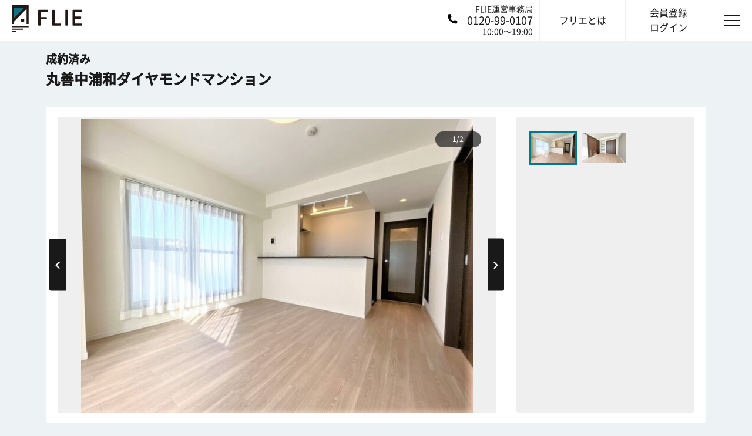

--- FILE ---
content_type: text/html; charset=utf-8
request_url: https://flie.jp/estates/archives/13b91ae3-d4d8-41fe-83a4-25550d7da9bd
body_size: 13685
content:
<!DOCTYPE html><html lang="ja"><head><link href="https://de1ywr22l2l9q.cloudfront.net" rel="preconnect dns-prefetch" /><link href="https://www.googletagmanager.com" rel="preconnect dns-prefetch" /><link data-controller="gtm-datalayer" data-gtm-datalayer-is-production="true" data-gtm-datalayer-is-staging="false" /><meta charset="utf-8">
<title>丸善中浦和ダイヤモンドマンション | FLIEライブラリー</title>
<meta name="description" content="丸善中浦和ダイヤモンドマンション（埼玉県さいたま市桜区西堀5丁目13-1）の物件情報を確認するなら、仲介手数料「最大0円」で売主と直接取引できるFLIE（フリエ）で。売主だから情報も確かで安心。見学予約もスムーズに段取りできます。ご不明・ご不安な点は、FLIEエージェントがしっかりサポート。">
<meta name="keywords" content="不動産, 中古マンション, 東京, 投資, リノベーション, 手数料「最大0円」">
<meta property="fb:app_id" content="2221650624720895">
<meta property="og:title" content="丸善中浦和ダイヤモンドマンション | FLIEライブラリー">
<meta property="og:type" content="website">
<meta property="og:site_name" content="FLIE">
<meta property="og:description" content="丸善中浦和ダイヤモンドマンション（埼玉県さいたま市桜区西堀5丁目13-1）の物件情報を確認するなら、仲介手数料「最大0円」で売主と直接取引できるFLIE（フリエ）で。売主だから情報も確かで安心。見学予約もスムーズに段取りできます。ご不明・ご不安な点は、FLIEエージェントがしっかりサポート。">
<meta property="og:image" content="https://flie.jp/ogp/ogp.png">
<meta property="og:url" content="https://flie.jp">
<meta name="twitter:card" content="summary_large_image">
<meta name="twitter:site" content="@FLIE_JP">
<meta name="twitter:description" content="丸善中浦和ダイヤモンドマンション（埼玉県さいたま市桜区西堀5丁目13-1）の物件情報を確認するなら、仲介手数料「最大0円」で売主と直接取引できるFLIE（フリエ）で。売主だから情報も確かで安心。見学予約もスムーズに段取りできます。ご不明・ご不安な点は、FLIEエージェントがしっかりサポート。">
<meta name="twitter:image" content="https://flie.jp/ogp/ogp.png">
<meta name="twitter:domain" content="https://flie.jp">
<meta name="viewport" content="width=device-width, initial-scale=1.0, maximum-scale=1.0, user-scalable=0"><link rel="apple-touch-icon" sizes="180x180" href="/assets/favicons/apple-touch-icon-43c0dd4154602663420a8dc47b47e4bc5e305a261280a0d50a6b453fd05c3650.png">
<link rel="icon" type="image/png" sizes="32x32" href="/assets/favicons/favicon-1fa92d01eb1b60a13e8246a5694d810d03bcd6b760b40d6bc6fe1738df4fa8a6.png">
<link rel="icon" type="image/png" sizes="16x16" href="/assets/favicons/favicon-1fa92d01eb1b60a13e8246a5694d810d03bcd6b760b40d6bc6fe1738df4fa8a6.png">
<link rel="manifest" href="/favicons/manifest.json">
<link rel="mask-icon" href="/favicons/safari-pinned-tab.svg" color="#00788d">
<link rel="shortcut icon" href="/assets/favicons/favicon-1fa92d01eb1b60a13e8246a5694d810d03bcd6b760b40d6bc6fe1738df4fa8a6.png">
<meta name="msapplication-config" content="/favicons/browserconfig.xml">
<meta name="theme-color" content="#cfcfcf">
<link as="font" crossorigin="" href="https://flie.jp/assets/josefin-sans-v16-latin-700italic-9b024a7884c291a2e60528b82672319e7ccd65e1ad4bfbc92260eba1164a389e.woff2" rel="preload" type="font/woff2" /><link as="font" crossorigin="" href="https://flie.jp/assets/josefin-sans-v16-latin-700-e4b574493f457cbdaa2f88eb994ecf96525d69d6ae54a18e1d37810b7f52f4ad.woff2" rel="preload" type="font/woff2" /><link as="font" crossorigin="" href="https://flie.jp/assets/josefin-sans-v16-latin-600-9ff736efddf4d509735ad77c6379c38e5e6435db4b304bf852d7a52f7c054abf.woff2" rel="preload" type="font/woff2" /><link as="font" crossorigin="" href="https://flie.jp/assets/NotoSansCJKjp-Regular-82838d7a3ee8b7d249ea520cfcc14faf793b45267e5077be55924cdaa5a1cf55.woff2" rel="preload" type="font/woff2" /><link as="font" crossorigin="" href="https://flie.jp/assets/NotoSansCJKjp-Medium-2f81b5b558813e3d71a12c5eb482c1f97d0cfbbdb4b4b44e04071a0909289163.woff2" rel="preload" type="font/woff2" /><link rel="stylesheet" media="all" href="/assets/application-e7e491f91130d83b21def5ef7ff21c65c7395ef5bc4ffa499203150020f85091.css" /><link rel="stylesheet" media="all" href="/assets/pages-016ce1bc47e6f2a2107ed515adecfa531c228cdf499fc7c13fc3bc5359d86a50.css" /><link as="style" href="https://fonts.googleapis.com/css?family=Roboto&amp;display=swap" rel="preload" /><link href="https://fonts.googleapis.com/css?family=Roboto&amp;display=swap" media="print" onload="this.media=&#39;all&#39;" rel="stylesheet" /><link as="style" href="https://fonts.googleapis.com/css?family=Open+Sans&amp;display=swap" rel="preload" /><link href="https://fonts.googleapis.com/css?family=Open+Sans&amp;display=swap" media="print" onload="this.media=&#39;all&#39;" rel="stylesheet" /><link as="style" href="https://fonts.googleapis.com/css?family=Roboto+Mono&amp;display=swap" rel="preload" /><link href="https://fonts.googleapis.com/css?family=Roboto+Mono&amp;display=swap" media="print" onload="this.media=&#39;all&#39;" rel="stylesheet" /><script src="/packs/js/application-5093ec6dc4733d085b58.js" defer="defer"></script><script src="/assets/application-6c7c613afca9c6a6d7882ad63664e801a612ee9a376cfad9ad2f23d9e68f4616.js" defer="defer"></script><meta name="csrf-param" content="authenticity_token" />
<meta name="csrf-token" content="7-FinWGCiQyBNYriaccavY3rrGt-2QViUMrYJgujsxN7zOUq6lx3K2hiQstsjC-S5WQoislyaZ7442lQwkuzbQ" /><link href="https://flie.jp/estates/archives/13b91ae3-d4d8-41fe-83a4-25550d7da9bd" rel="canonical" /><script type="application/ld+json">{"@context":"https://schema.org","@type":"FAQPage","mainEntity":[{"@type":"Question","name":"FLIE（フリエ）とはどういうサイトですか？","acceptedAnswer":{"@type":"Answer","text":"FLIE（フリエ）は、買主と売主が自由に安心して直接取引できることを目指した不動産情報サイトです。\u003cbr\u003e本来仲介会社に支払う手数料が掛からず、コストを抑えて不動産をご購入いただけます。"}},{"@type":"Question","name":"中古マンションを購入するときは、どのくらい諸費用が掛かりますか？","acceptedAnswer":{"@type":"Answer","text":"一般的には物件価格の7%～8%程度が必要になります。\u003cbr\u003e物件価格以外にも、税金・ローンの事務手数料などが必要になるので、注意する必要があります。"}},{"@type":"Question","name":"丸善中浦和ダイヤモンドマンションの未公開情報が出たら教えて欲しい","acceptedAnswer":{"@type":"Answer","text":"フリエでは、「どうしてもこのマンションが欲しい」といったお客様からの声に応えるため、買主と売主をダイレクトに繋ぐ新サービス「りくいえ（REQUIE）」を開始いたしました。\u003cbr\u003eご登録はこちら→\u003ca href='https://flie.jp/requie?name=丸善中浦和ダイヤモンドマンション' target='_blank'\u003e丸善中浦和ダイヤモンドマンションをリクエストする（無料）\u003c/a\u003e"}}]}</script></head><body class="archives--show archives--show is-under-mobile-nav is-chrome is-pc    is-chrome" data-controller="custom-validator">  <!-- Google Tag Manager (noscript) -->
  <noscript><iframe src="https://www.googletagmanager.com/ns.html?id=GTM-58NSMFR" height="0" width="0" style="display:none;visibility:hidden"></iframe></noscript>
  <!-- End Google Tag Manager (noscript) -->

<div class="sp-nav-header"><div class="container"><a class="sp-nav-header__inner" href="tel:0120-99-0107"><div class="header-phone-image"><img data-src="/assets/common/phone-alt-solid-white-b6ae0aff6cea48e2662f2a269e54bd911fc8d8916adb70d09f2d0b6043351765.svg" class="lazyload" src="" /><noscript><img data-src="/assets/common/phone-alt-solid-white-b6ae0aff6cea48e2662f2a269e54bd911fc8d8916adb70d09f2d0b6043351765.svg" class="lazyload" src="/assets/common/phone-alt-solid-white-b6ae0aff6cea48e2662f2a269e54bd911fc8d8916adb70d09f2d0b6043351765.svg" /></noscript></div><p>FLIE運営事務局: 0120-99-0107</p></a></div></div><header data-controller="users-header-global-notice" id="header"><a class="logo" href="/"><img height="45" width="120" src="/assets/common/logo-d8c47189d5a47e9b1a6a0efb952d6af4aa37b1f98215a4a2eb66a782a0548e84.svg" /></a><div class="header-right"><a class="header-phone-flex" href="tel:0120-99-0107"><div class="header-phone-image"><img data-src="/assets/common/phone-alt-solid-b3416ec532f539d2a70ee4657d936c8176723f43942ec9f0f6d1d558a3776183.svg" class="lazyload" src="" /><noscript><img data-src="/assets/common/phone-alt-solid-b3416ec532f539d2a70ee4657d936c8176723f43942ec9f0f6d1d558a3776183.svg" class="lazyload" src="/assets/common/phone-alt-solid-b3416ec532f539d2a70ee4657d936c8176723f43942ec9f0f6d1d558a3776183.svg" /></noscript></div><div class="header-phone-right"><p class="header-phone-text">FLIE運営事務局</p><p class="header-phone-title">0120-99-0107</p><p class="header-phone-text">10:00〜19:00</p></div></a><a class="header-link hover" href="/about"><span class="header-link__txt">フリエとは</span></a><a class="header-link hover" href="/user/sign_in"><span class="header-link__txt">会員登録<br />ログイン</span></a><p class="hamburger-box"><span class="hamburger-inner"></span></p><div class="navigation"><ul class="page-nav__items"><li class="page-nav__item img-flie"><a class="page-nav__item-link" href="/about"> フリエについて</a></li><li class="nav-menu_title">会員メニュー</li><li class="page-nav__item img-signup"><a class="page-nav__item-link" href="/user/sign_up">新規登録</a></li><li class="page-nav__item img-login"><a class="page-nav__item-link" href="/user/sign_in">ログイン</a></li><li class="nav-menu_title">サービス</li><li class="page-nav__item"><a target="_blank" rel="noopener noreferrer" class="page-nav__item-link" href="https://loan.flie.jp/">フリエ提携ローン</a></li><li class="page-nav__item"><a target="_blank" rel="noopener noreferrer" class="page-nav__item-link" href="https://urinushi.direct/">売主ダイレクト</a></li><li class="page-nav__item"><a class="page-nav__item-link" href="/requie">りくいえ（REQUIE）</a></li><li class="page-nav__item"><a target="_blank" rel="noopener noreferrer" class="page-nav__item-link" href="https://flie.jp/magazine/">FLIE magazine</a></li><li class="nav-menu_title">ヘルプ</li><li class="page-nav__item"><a class="page-nav__item-link" href="/faq"> よくある質問</a></li><li class="page-nav__item"><a target="_blank" rel="noopener noreferrer" class="page-nav__item-link" href="https://forms.gle/WomCo8Lq6GQjkhNQA">お問い合わせ</a></li><li class="page-nav__item"><a class="page-nav__item-link" href="/company"> 運営会社</a></li></ul></div></div></header><input type="hidden" name="estate_id" id="estate_id" value="13b91ae3-d4d8-41fe-83a4-25550d7da9bd" /><div data-controller="estate-show" id="contents"><div class="container"><div class="detail-headline"><div class="detail-headline__main"><p class="detail-headline__main__top"><span class="archive">成約済み</span></p><h1 class="detail-headline__main__ttl">丸善中浦和ダイヤモンドマンション</h1></div></div><div class="pc-none"><div class="detail-slider"><div class="detail-slider__main"><div class="main-slider"><div class="slide-item"><link as="image" href="https://de1ywr22l2l9q.cloudfront.net/public/estates/main_photos/dec4630ef1c1e1f4785408997afdc47f.jpg" rel="preload" /><img alt="" data-fancybox="main-gallery-sp" data-caption="" data-src="https://de1ywr22l2l9q.cloudfront.net/public/estates/main_photos/dec4630ef1c1e1f4785408997afdc47f.jpg" class="lazyload" src="" /><noscript><img alt="" data-fancybox="main-gallery-sp" data-caption="" data-src="https://de1ywr22l2l9q.cloudfront.net/public/estates/main_photos/dec4630ef1c1e1f4785408997afdc47f.jpg" class="lazyload" src="https://de1ywr22l2l9q.cloudfront.net/public/estates/main_photos/dec4630ef1c1e1f4785408997afdc47f.jpg" /></noscript></div><div class="slide-item"><img alt="" data-fancybox="main-gallery-sp" data-caption="" data-src="https://de1ywr22l2l9q.cloudfront.net/public/estates/photos/5b29ef0fa74087b74fc80d7c203fd073.jpg" class="lazyload" src="" /><noscript><img alt="" data-fancybox="main-gallery-sp" data-caption="" data-src="https://de1ywr22l2l9q.cloudfront.net/public/estates/photos/5b29ef0fa74087b74fc80d7c203fd073.jpg" class="lazyload" src="https://de1ywr22l2l9q.cloudfront.net/public/estates/photos/5b29ef0fa74087b74fc80d7c203fd073.jpg" /></noscript></div></div></div></div></div><div class="article sp-none"><div class="detail-slider"><div class="detail-slider__main"><div class="main-slider"><div class="slide-item"><link as="image" href="https://de1ywr22l2l9q.cloudfront.net/public/estates/main_photos/dec4630ef1c1e1f4785408997afdc47f.jpg" rel="preload" /><img title="" alt="" data-src="https://de1ywr22l2l9q.cloudfront.net/public/estates/main_photos/dec4630ef1c1e1f4785408997afdc47f.jpg" class="lazyload" src="" /><noscript><img title="" alt="" data-src="https://de1ywr22l2l9q.cloudfront.net/public/estates/main_photos/dec4630ef1c1e1f4785408997afdc47f.jpg" class="lazyload" src="https://de1ywr22l2l9q.cloudfront.net/public/estates/main_photos/dec4630ef1c1e1f4785408997afdc47f.jpg" /></noscript></div><div class="slide-item"><img title="" alt="" data-src="https://de1ywr22l2l9q.cloudfront.net/public/estates/photos/5b29ef0fa74087b74fc80d7c203fd073.jpg" class="lazyload" src="" /><noscript><img title="" alt="" data-src="https://de1ywr22l2l9q.cloudfront.net/public/estates/photos/5b29ef0fa74087b74fc80d7c203fd073.jpg" class="lazyload" src="https://de1ywr22l2l9q.cloudfront.net/public/estates/photos/5b29ef0fa74087b74fc80d7c203fd073.jpg" /></noscript></div></div></div><div class="detail-slider__thumb"><div class="thumb-slider"><div class="slide-item"><div class="thumb-item slick-active" data-slick="0"><img title="" alt="" data-src="https://de1ywr22l2l9q.cloudfront.net/public/estates/main_photos/89a3fa6850ec056cb066b6eacec3c7b4.jpg" class="lazyload" src="" /><noscript><img title="" alt="" data-src="https://de1ywr22l2l9q.cloudfront.net/public/estates/main_photos/89a3fa6850ec056cb066b6eacec3c7b4.jpg" class="lazyload" src="https://de1ywr22l2l9q.cloudfront.net/public/estates/main_photos/89a3fa6850ec056cb066b6eacec3c7b4.jpg" /></noscript></div><div class="thumb-item" data-slick="1"><img title="" alt="" data-src="https://de1ywr22l2l9q.cloudfront.net/public/estates/photos/7db1a95eb2fdc744c294070c6f97e9a5.jpg" class="lazyload" src="" /><noscript><img title="" alt="" data-src="https://de1ywr22l2l9q.cloudfront.net/public/estates/photos/7db1a95eb2fdc744c294070c6f97e9a5.jpg" class="lazyload" src="https://de1ywr22l2l9q.cloudfront.net/public/estates/photos/7db1a95eb2fdc744c294070c6f97e9a5.jpg" /></noscript></div></div></div><div class="thumb-arrows"></div></div></div></div><div><div class="article-recently"><h2 class="hline02">近隣の物件</h2><ul class="recently__list noslider recently__list--slider"><li id=""><div class="hover recently__item post-new"><a href="/estates/5c12d4ae-c22b-4b22-8ea4-5ad96300d842"><div class="recently__img"><img class="lazyload w-100" style="max-height: 163px; min-height: 160px;" data-src="https://de1ywr22l2l9q.cloudfront.net/public/estates/room_plan_photos/6701de2f84dd3fb305e8276f0d995572.jpg" src="" /><noscript><img class="lazyload w-100" style="max-height: 163px; min-height: 160px;" data-src="https://de1ywr22l2l9q.cloudfront.net/public/estates/room_plan_photos/6701de2f84dd3fb305e8276f0d995572.jpg" src="https://de1ywr22l2l9q.cloudfront.net/public/estates/room_plan_photos/6701de2f84dd3fb305e8276f0d995572.jpg" /></noscript><div class="feature-labels"></div><span class="review-icon" data-action="click-&gt;favorite#redirectToSingIn" data-controller="favorite" data-favorite-star-image="/assets/common/icon-star-40897d33a01ccae178aecce9f450669da4f8f4aec5b7800dedc6129c251c3b8c.svg" data-favorite-star-white-image="/assets/common/icon-star-white-f6da059e8db4ed95263d58295e73ff675b9ef026ee0177d9708c6f2b68997747.svg"><img alt="star" data-target="favorite.favoriteImage" height="20" width="20" /></span></div><div class="recently__body"><p><span class="recently__cate">築18年 / リフォーム</span></p><div class="recently__head"><h3 class="recently__ttl">サクラディアサークルコート</h3><p class="recently__desc">4LDK + W/82.6㎡</p></div><p class="recently__txt">埼玉県さいたま市桜区道場2丁目<br />京浜東北・根岸線 浦和<br /></p><div class="recently__status"><p class="recently__price"><span class="number">3,990</span>万円</p></div><p class="home-recently__tag"><span>ペット可</span><span>新耐震</span><span>リフォーム</span></p></div></a></div></li><li id=""><div class="hover recently__item "><a href="/estates/fb4f035e-31af-4f27-ac24-b1522baf7fe1"><div class="recently__img"><img class="lazyload w-100" style="max-height: 163px; min-height: 160px;" data-src="https://de1ywr22l2l9q.cloudfront.net/public/estates/main_photos/108d727cd6d3e314af3f5a2aef5c1892.jpg" src="" /><noscript><img class="lazyload w-100" style="max-height: 163px; min-height: 160px;" data-src="https://de1ywr22l2l9q.cloudfront.net/public/estates/main_photos/108d727cd6d3e314af3f5a2aef5c1892.jpg" src="https://de1ywr22l2l9q.cloudfront.net/public/estates/main_photos/108d727cd6d3e314af3f5a2aef5c1892.jpg" /></noscript><div class="feature-labels"></div><span class="review-icon" data-action="click-&gt;favorite#redirectToSingIn" data-controller="favorite" data-favorite-star-image="/assets/common/icon-star-40897d33a01ccae178aecce9f450669da4f8f4aec5b7800dedc6129c251c3b8c.svg" data-favorite-star-white-image="/assets/common/icon-star-white-f6da059e8db4ed95263d58295e73ff675b9ef026ee0177d9708c6f2b68997747.svg"><img alt="star" data-target="favorite.favoriteImage" height="20" width="20" /></span></div><div class="recently__body"><p><span class="recently__cate">築35年 / リフォーム</span></p><div class="recently__head"><h3 class="recently__ttl">ユッサ浦和</h3><p class="recently__desc">3LDK/58.85㎡</p></div><p class="recently__txt">埼玉県さいたま市桜区栄和5丁目<br />埼京線 南与野<br /></p><div class="recently__status"><p class="recently__price"><span class="number">1,898</span>万円</p></div><p class="home-recently__tag"><span>オートロック</span><span>新耐震</span><span>リノベーション</span></p></div></a></div></li><li id=""><div class="hover recently__item "><a href="/estates/0ce3c0c0-fc51-48e8-ac3e-bfe9609cf7ff"><div class="recently__img"><img class="lazyload w-100" style="max-height: 163px; min-height: 160px;" data-src="https://de1ywr22l2l9q.cloudfront.net/public/estates/main_photos/0c259ec4f12b1f950575752ffc26619a.jpg" src="" /><noscript><img class="lazyload w-100" style="max-height: 163px; min-height: 160px;" data-src="https://de1ywr22l2l9q.cloudfront.net/public/estates/main_photos/0c259ec4f12b1f950575752ffc26619a.jpg" src="https://de1ywr22l2l9q.cloudfront.net/public/estates/main_photos/0c259ec4f12b1f950575752ffc26619a.jpg" /></noscript><div class="feature-labels"></div><span class="review-icon" data-action="click-&gt;favorite#redirectToSingIn" data-controller="favorite" data-favorite-star-image="/assets/common/icon-star-40897d33a01ccae178aecce9f450669da4f8f4aec5b7800dedc6129c251c3b8c.svg" data-favorite-star-white-image="/assets/common/icon-star-white-f6da059e8db4ed95263d58295e73ff675b9ef026ee0177d9708c6f2b68997747.svg"><img alt="star" data-target="favorite.favoriteImage" height="20" width="20" /></span></div><div class="recently__body"><p><span class="recently__cate">築29年 / リノベーション</span></p><div class="recently__head"><h3 class="recently__ttl">ライオンズガーデンシ...</h3><p class="recently__desc">2SLDK/60.18㎡</p></div><p class="recently__txt">埼玉県さいたま市桜区南元宿2丁目<br />埼京線 南与野<br /></p><div class="recently__status"><p class="recently__price"><span class="number">3,098</span>万円</p><p class="price-status"><span><img src="/assets/common/icon-down-05eeea65ac05d3a36071aeb857d81e98945cc6c80c99fa2456c4b42bdaf9ed71.svg" /></span>PRICE DOWN</p></div><p class="home-recently__tag"><span>宅配ボックス</span><span>オートロック</span><span>新耐震</span><span>フラット35</span><span>リノベーション</span></p></div></a></div></li><li id=""><div class="hover recently__item post-new"><a href="/estates/a4f7e0f0-5dc5-4903-a6fa-bcc00c89f5f0"><div class="recently__img"><img class="lazyload w-100" style="max-height: 163px; min-height: 160px;" data-src="https://de1ywr22l2l9q.cloudfront.net/public/estates/room_plan_photos/d328e6a6b428e33ee1c0806e6b72cbd1.jpg" src="" /><noscript><img class="lazyload w-100" style="max-height: 163px; min-height: 160px;" data-src="https://de1ywr22l2l9q.cloudfront.net/public/estates/room_plan_photos/d328e6a6b428e33ee1c0806e6b72cbd1.jpg" src="https://de1ywr22l2l9q.cloudfront.net/public/estates/room_plan_photos/d328e6a6b428e33ee1c0806e6b72cbd1.jpg" /></noscript><div class="feature-labels"></div><span class="review-icon" data-action="click-&gt;favorite#redirectToSingIn" data-controller="favorite" data-favorite-star-image="/assets/common/icon-star-40897d33a01ccae178aecce9f450669da4f8f4aec5b7800dedc6129c251c3b8c.svg" data-favorite-star-white-image="/assets/common/icon-star-white-f6da059e8db4ed95263d58295e73ff675b9ef026ee0177d9708c6f2b68997747.svg"><img alt="star" data-target="favorite.favoriteImage" height="20" width="20" /></span></div><div class="recently__body"><p><span class="recently__cate">築50年 / リフォーム</span></p><div class="recently__head"><h3 class="recently__ttl">日商岩井北浦和マンシ...</h3><p class="recently__desc">3LDK/67.54㎡</p></div><p class="recently__txt">埼玉県さいたま市桜区大字上大久保<br />京浜東北・根岸線 北浦和<br /></p><div class="recently__status"><p class="recently__price"><span class="number">1,890</span>万円</p></div><p class="home-recently__tag"><span>リノベーション</span></p></div></a></div></li><li id=""><div class="hover recently__item "><a href="/estates/a690c76f-97be-4f87-bff2-fd951f745ec1"><div class="recently__img"><img class="lazyload w-100" style="max-height: 163px; min-height: 160px;" data-src="https://de1ywr22l2l9q.cloudfront.net/public/estates/main_photos/f69d32973fb092ded6cf1d968e81f61b.jpg" src="" /><noscript><img class="lazyload w-100" style="max-height: 163px; min-height: 160px;" data-src="https://de1ywr22l2l9q.cloudfront.net/public/estates/main_photos/f69d32973fb092ded6cf1d968e81f61b.jpg" src="https://de1ywr22l2l9q.cloudfront.net/public/estates/main_photos/f69d32973fb092ded6cf1d968e81f61b.jpg" /></noscript><div class="feature-labels"></div><span class="review-icon" data-action="click-&gt;favorite#redirectToSingIn" data-controller="favorite" data-favorite-star-image="/assets/common/icon-star-40897d33a01ccae178aecce9f450669da4f8f4aec5b7800dedc6129c251c3b8c.svg" data-favorite-star-white-image="/assets/common/icon-star-white-f6da059e8db4ed95263d58295e73ff675b9ef026ee0177d9708c6f2b68997747.svg"><img alt="star" data-target="favorite.favoriteImage" height="20" width="20" /></span></div><div class="recently__body"><p><span class="recently__cate">築15年</span></p><div class="recently__head"><h3 class="recently__ttl">アージョ浦和</h3><p class="recently__desc">1K/35.28㎡</p></div><p class="recently__txt">埼玉県さいたま市浦和区仲町2丁目<br />京浜東北・根岸線 浦和<br /></p><div class="recently__status"><p class="recently__price"><span class="number">3,298</span>万円</p></div><p class="home-recently__tag"><span>ペット可</span><span>宅配ボックス</span><span>オートロック</span><span>新耐震</span></p></div></a></div></li><li id=""><div class="hover recently__item "><a href="/estates/f8e8b201-b092-4116-a240-d49e8b74ef22"><div class="recently__img"><img class="lazyload w-100" style="max-height: 163px; min-height: 160px;" data-src="https://de1ywr22l2l9q.cloudfront.net/public/estates/main_photos/ceb7bb123c480f3e7f8cbbdea7266e41.jpg" src="" /><noscript><img class="lazyload w-100" style="max-height: 163px; min-height: 160px;" data-src="https://de1ywr22l2l9q.cloudfront.net/public/estates/main_photos/ceb7bb123c480f3e7f8cbbdea7266e41.jpg" src="https://de1ywr22l2l9q.cloudfront.net/public/estates/main_photos/ceb7bb123c480f3e7f8cbbdea7266e41.jpg" /></noscript><div class="feature-labels"></div><p class="has-r1"><span><img src="/assets/common/icon-r1-279886160c89c5e2063882e9cc22dd0affaee1bc2c3e632045034dc3e84573fc.svg" /></span></p><span class="review-icon" data-action="click-&gt;favorite#redirectToSingIn" data-controller="favorite" data-favorite-star-image="/assets/common/icon-star-40897d33a01ccae178aecce9f450669da4f8f4aec5b7800dedc6129c251c3b8c.svg" data-favorite-star-white-image="/assets/common/icon-star-white-f6da059e8db4ed95263d58295e73ff675b9ef026ee0177d9708c6f2b68997747.svg"><img alt="star" data-target="favorite.favoriteImage" height="20" width="20" /></span></div><div class="recently__body"><p><span class="recently__cate">築25年 / リノベーション</span></p><div class="recently__head"><h3 class="recently__ttl">ローヤルシティ北浦和</h3><p class="recently__desc">2SLDK/67.77㎡</p></div><p class="recently__txt">埼玉県さいたま市浦和区北浦和5丁目<br />京浜東北・根岸線 北浦和<br /></p><div class="recently__status"><p class="recently__price"><span class="number">4,280</span>万円</p></div><p class="home-recently__tag"><span>ペット可</span><span>オートロック</span><span>新耐震</span><span>リノベーション</span><span>性能レポート</span><span>R1住宅適合物件</span></p></div></a></div></li><li id=""><div class="hover recently__item post-new"><a href="/estates/73eaec04-23cb-43de-bdf6-18b5fa31bc6b"><div class="recently__img"><img class="lazyload w-100" style="max-height: 163px; min-height: 160px;" data-src="https://de1ywr22l2l9q.cloudfront.net/public/estates/room_plan_photos/3b6edfefc90efd598992c8876266d5a2.jpg" src="" /><noscript><img class="lazyload w-100" style="max-height: 163px; min-height: 160px;" data-src="https://de1ywr22l2l9q.cloudfront.net/public/estates/room_plan_photos/3b6edfefc90efd598992c8876266d5a2.jpg" src="https://de1ywr22l2l9q.cloudfront.net/public/estates/room_plan_photos/3b6edfefc90efd598992c8876266d5a2.jpg" /></noscript><div class="feature-labels"></div><span class="review-icon" data-action="click-&gt;favorite#redirectToSingIn" data-controller="favorite" data-favorite-star-image="/assets/common/icon-star-40897d33a01ccae178aecce9f450669da4f8f4aec5b7800dedc6129c251c3b8c.svg" data-favorite-star-white-image="/assets/common/icon-star-white-f6da059e8db4ed95263d58295e73ff675b9ef026ee0177d9708c6f2b68997747.svg"><img alt="star" data-target="favorite.favoriteImage" height="20" width="20" /></span></div><div class="recently__body"><p><span class="recently__cate">築39年 / リフォーム</span></p><div class="recently__head"><h3 class="recently__ttl">メイツ武蔵浦和</h3><p class="recently__desc">3LDK/64.77㎡</p></div><p class="recently__txt">埼玉県さいたま市南区白幡5丁目<br />埼京線 武蔵浦和<br /></p><div class="recently__status"><p class="recently__price"><span class="number">3,890</span>万円</p></div><p class="home-recently__tag"><span>宅配ボックス</span><span>新耐震</span><span>リノベーション</span></p></div></a></div></li><li id=""><div class="hover recently__item "><a href="/estates/df43cfc8-f01f-4c18-b295-63d5a5ef056a"><div class="recently__img"><img class="lazyload w-100" style="max-height: 163px; min-height: 160px;" data-src="https://de1ywr22l2l9q.cloudfront.net/public/estates/main_photos/6cdf47db28fda5fa572de5769fa2805d.jpg" src="" /><noscript><img class="lazyload w-100" style="max-height: 163px; min-height: 160px;" data-src="https://de1ywr22l2l9q.cloudfront.net/public/estates/main_photos/6cdf47db28fda5fa572de5769fa2805d.jpg" src="https://de1ywr22l2l9q.cloudfront.net/public/estates/main_photos/6cdf47db28fda5fa572de5769fa2805d.jpg" /></noscript><div class="feature-labels"></div><span class="review-icon" data-action="click-&gt;favorite#redirectToSingIn" data-controller="favorite" data-favorite-star-image="/assets/common/icon-star-40897d33a01ccae178aecce9f450669da4f8f4aec5b7800dedc6129c251c3b8c.svg" data-favorite-star-white-image="/assets/common/icon-star-white-f6da059e8db4ed95263d58295e73ff675b9ef026ee0177d9708c6f2b68997747.svg"><img alt="star" data-target="favorite.favoriteImage" height="20" width="20" /></span></div><div class="recently__body"><p><span class="recently__cate">築33年 / リノベーション</span></p><div class="recently__head"><h3 class="recently__ttl">ライオンズガーデン浦和西</h3><p class="recently__desc">3LDK + 専用庭/70.21㎡</p></div><p class="recently__txt">埼玉県さいたま市桜区栄和2丁目<br />埼京線 南与野<br /></p><div class="recently__status"><p class="recently__price"><span class="number">2,380</span>万円</p></div><p class="home-recently__tag"><span>宅配ボックス</span><span>オートロック</span><span>新耐震</span><span>リフォーム</span></p></div></a></div></li><li id=""><div class="hover recently__item "><a href="/estates/de50773d-bb85-4fc9-88a7-45ddb25a49f7"><div class="recently__img"><img class="lazyload w-100" style="max-height: 163px; min-height: 160px;" data-src="https://de1ywr22l2l9q.cloudfront.net/public/estates/main_photos/5ca13c7cd7964c75d36e092d46fc90a2.jpg" src="" /><noscript><img class="lazyload w-100" style="max-height: 163px; min-height: 160px;" data-src="https://de1ywr22l2l9q.cloudfront.net/public/estates/main_photos/5ca13c7cd7964c75d36e092d46fc90a2.jpg" src="https://de1ywr22l2l9q.cloudfront.net/public/estates/main_photos/5ca13c7cd7964c75d36e092d46fc90a2.jpg" /></noscript><div class="feature-labels"></div><span class="review-icon" data-action="click-&gt;favorite#redirectToSingIn" data-controller="favorite" data-favorite-star-image="/assets/common/icon-star-40897d33a01ccae178aecce9f450669da4f8f4aec5b7800dedc6129c251c3b8c.svg" data-favorite-star-white-image="/assets/common/icon-star-white-f6da059e8db4ed95263d58295e73ff675b9ef026ee0177d9708c6f2b68997747.svg"><img alt="star" data-target="favorite.favoriteImage" height="20" width="20" /></span></div><div class="recently__body"><p><span class="recently__cate">築18年 / リフォーム</span></p><div class="recently__head"><h3 class="recently__ttl">レーベンリヴァーレ中...</h3><p class="recently__desc">3LDK/78.51㎡</p></div><p class="recently__txt">埼玉県さいたま市桜区西堀5丁目<br />武蔵野線 西浦和<br /></p><div class="recently__status"><p class="recently__price"><span class="number">3,490</span>万円</p></div><p class="home-recently__tag"><span>ペット可</span><span>オートロック</span><span>新耐震</span><span>リノベーション</span></p></div></a></div></li><li id=""><div class="hover recently__item "><a href="/estates/1a0a85a1-c19b-4e11-9d27-5d6e972ca36f"><div class="recently__img"><img class="lazyload w-100" style="max-height: 163px; min-height: 160px;" data-src="https://de1ywr22l2l9q.cloudfront.net/public/estates/main_photos/89e9ff3f1f93f69a3823bd0ac1a862a7.jpg" src="" /><noscript><img class="lazyload w-100" style="max-height: 163px; min-height: 160px;" data-src="https://de1ywr22l2l9q.cloudfront.net/public/estates/main_photos/89e9ff3f1f93f69a3823bd0ac1a862a7.jpg" src="https://de1ywr22l2l9q.cloudfront.net/public/estates/main_photos/89e9ff3f1f93f69a3823bd0ac1a862a7.jpg" /></noscript><div class="feature-labels"></div><span class="review-icon" data-action="click-&gt;favorite#redirectToSingIn" data-controller="favorite" data-favorite-star-image="/assets/common/icon-star-40897d33a01ccae178aecce9f450669da4f8f4aec5b7800dedc6129c251c3b8c.svg" data-favorite-star-white-image="/assets/common/icon-star-white-f6da059e8db4ed95263d58295e73ff675b9ef026ee0177d9708c6f2b68997747.svg"><img alt="star" data-target="favorite.favoriteImage" height="20" width="20" /></span></div><div class="recently__body"><p><span class="recently__cate">築22年 / リフォーム</span></p><div class="recently__head"><h3 class="recently__ttl">ライオンズアベニュー...</h3><p class="recently__desc">2LDK + W＋SIC/56.61㎡</p></div><p class="recently__txt">埼玉県さいたま市浦和区北浦和5丁目<br />京浜東北・根岸線 北浦和<br /></p><div class="recently__status"><p class="recently__price"><span class="number">4,499</span>万円</p><p class="price-status"><span><img src="/assets/common/icon-down-05eeea65ac05d3a36071aeb857d81e98945cc6c80c99fa2456c4b42bdaf9ed71.svg" /></span>PRICE DOWN</p></div><p class="home-recently__tag"><span>ペット可</span><span>宅配ボックス</span><span>オートロック</span><span>新耐震</span><span>フラット35</span><span>リフォーム</span></p></div></a></div></li><li id=""><div class="hover recently__item "><a href="/estates/abb8d9c3-e58a-4ae0-8cb0-b2963bc772fd"><div class="recently__img"><img class="lazyload w-100" style="max-height: 163px; min-height: 160px;" data-src="https://de1ywr22l2l9q.cloudfront.net/public/estates/main_photos/1ee31ef0152381f832ec6be2d690e251.jpg" src="" /><noscript><img class="lazyload w-100" style="max-height: 163px; min-height: 160px;" data-src="https://de1ywr22l2l9q.cloudfront.net/public/estates/main_photos/1ee31ef0152381f832ec6be2d690e251.jpg" src="https://de1ywr22l2l9q.cloudfront.net/public/estates/main_photos/1ee31ef0152381f832ec6be2d690e251.jpg" /></noscript><div class="feature-labels"></div><p class="has-r1"><span><img src="/assets/common/icon-r1-279886160c89c5e2063882e9cc22dd0affaee1bc2c3e632045034dc3e84573fc.svg" /></span></p><span class="review-icon" data-action="click-&gt;favorite#redirectToSingIn" data-controller="favorite" data-favorite-star-image="/assets/common/icon-star-40897d33a01ccae178aecce9f450669da4f8f4aec5b7800dedc6129c251c3b8c.svg" data-favorite-star-white-image="/assets/common/icon-star-white-f6da059e8db4ed95263d58295e73ff675b9ef026ee0177d9708c6f2b68997747.svg"><img alt="star" data-target="favorite.favoriteImage" height="20" width="20" /></span></div><div class="recently__body"><p><span class="recently__cate">築43年 / リノベーション</span></p><div class="recently__head"><h3 class="recently__ttl">浦和仲町スカイマンション</h3><p class="recently__desc">3LDK/71.64㎡</p></div><p class="recently__txt">埼玉県さいたま市浦和区仲町3丁目<br />京浜東北・根岸線 浦和<br /></p><div class="recently__status"><p class="recently__price"><span class="number">5,180</span>万円</p></div><p class="home-recently__tag"><span>フラット35</span><span>リノベーション</span><span>R1住宅適合物件</span></p></div></a></div></li><li id=""><div class="hover recently__item "><a href="/estates/0aac1710-45ce-4657-9fb5-43d2eb149894"><div class="recently__img"><img class="lazyload w-100" style="max-height: 163px; min-height: 160px;" data-src="https://de1ywr22l2l9q.cloudfront.net/public/estates/main_photos/1778b0470ee598bb6dbb21fcf53450a4.jpg" src="" /><noscript><img class="lazyload w-100" style="max-height: 163px; min-height: 160px;" data-src="https://de1ywr22l2l9q.cloudfront.net/public/estates/main_photos/1778b0470ee598bb6dbb21fcf53450a4.jpg" src="https://de1ywr22l2l9q.cloudfront.net/public/estates/main_photos/1778b0470ee598bb6dbb21fcf53450a4.jpg" /></noscript><div class="feature-labels"></div><span class="review-icon" data-action="click-&gt;favorite#redirectToSingIn" data-controller="favorite" data-favorite-star-image="/assets/common/icon-star-40897d33a01ccae178aecce9f450669da4f8f4aec5b7800dedc6129c251c3b8c.svg" data-favorite-star-white-image="/assets/common/icon-star-white-f6da059e8db4ed95263d58295e73ff675b9ef026ee0177d9708c6f2b68997747.svg"><img alt="star" data-target="favorite.favoriteImage" height="20" width="20" /></span></div><div class="recently__body"><p><span class="recently__cate">築52年 / リノベーション</span></p><div class="recently__head"><h3 class="recently__ttl">浦和白幡東高層住宅1号棟</h3><p class="recently__desc">3LDK/75.11㎡</p></div><p class="recently__txt">埼玉県さいたま市南区白幡3丁目<br />埼京線 武蔵浦和<br /></p><div class="recently__status"><p class="recently__price"><span class="number">3,098</span>万円</p></div><p class="home-recently__tag"><span>新耐震</span><span>フラット35</span><span>リノベーション</span></p></div></a></div></li></ul></div><br /><div class="article"><div class="hline02"><span class="hline02__ttl_estate_info">物件情報</span><span class="sns-share"><a href="#" onclick="window.open(&#39;https://twitter.com/share?url=https%3A%2F%2Fflie.jp%2Festates%2Farchives%2F13b91ae3-d4d8-41fe-83a4-25550d7da9bd&#39;, &#39;twitter-share-dialog&#39;, &#39;width=626,height=436&#39;); return false;" rel="noopener noreferrer" target="_blank"><img data-src="/assets/common/icon-twitter02-a42c74e450c9e4b98d2783d55fa4209fb46a72287b1ca6b082a20528d7ff1e4d.svg" class="lazyload" src="" /><noscript><img data-src="/assets/common/icon-twitter02-a42c74e450c9e4b98d2783d55fa4209fb46a72287b1ca6b082a20528d7ff1e4d.svg" class="lazyload" src="/assets/common/icon-twitter02-a42c74e450c9e4b98d2783d55fa4209fb46a72287b1ca6b082a20528d7ff1e4d.svg" /></noscript></a><a href="#" onclick="window.open(&#39;https://www.facebook.com/sharer/sharer.php?u=https%3A%2F%2Fflie.jp%2Festates%2Farchives%2F13b91ae3-d4d8-41fe-83a4-25550d7da9bd&#39;, &#39;facebook-share-dialog&#39;, &#39;width=626,height=436&#39;); return false;" rel="noopener noreferrer" target="_blank"><img data-src="/assets/common/icon-fb03-a61919500b48382f29637045a0f62fa788faafc6ee623bf9cc87f4a87e28fa49.svg" class="lazyload" src="" /><noscript><img data-src="/assets/common/icon-fb03-a61919500b48382f29637045a0f62fa788faafc6ee623bf9cc87f4a87e28fa49.svg" class="lazyload" src="/assets/common/icon-fb03-a61919500b48382f29637045a0f62fa788faafc6ee623bf9cc87f4a87e28fa49.svg" /></noscript></a><a href="https://social-plugins.line.me/lineit/share?url=https%3A%2F%2Fflie.jp%2Festates%2Farchives%2F13b91ae3-d4d8-41fe-83a4-25550d7da9bd" rel="noopener noreferrer" target="_blank"><img data-src="/assets/common/icon-line-ab58951b71986dafefe33b0e70eb63280a1b24919a29acc8d5064259fd66ead0.svg" class="lazyload" src="" /><noscript><img data-src="/assets/common/icon-line-ab58951b71986dafefe33b0e70eb63280a1b24919a29acc8d5064259fd66ead0.svg" class="lazyload" src="/assets/common/icon-line-ab58951b71986dafefe33b0e70eb63280a1b24919a29acc8d5064259fd66ead0.svg" /></noscript></a></span></div><table class="table-detail adjustment"><colgroup><col class="th" /><col class="td" /><col class="th" /><col class="td" /></colgroup><tr><th>マンション名</th><td>丸善中浦和ダイヤモンドマンション</td><th>住所</th><td><a href="#map">埼玉県さいたま市桜区西堀5丁目13-1<span><img class="lazyload open-in-google-map__img" data-src="/assets/pages/estates/icon-google-maps-367b3af69fdb3e86ac911c6fd5cff9392524d015ba6633acfab0220a06420f31.svg" src="" /><noscript><img class="lazyload open-in-google-map__img" data-src="/assets/pages/estates/icon-google-maps-367b3af69fdb3e86ac911c6fd5cff9392524d015ba6633acfab0220a06420f31.svg" src="/assets/pages/estates/icon-google-maps-367b3af69fdb3e86ac911c6fd5cff9392524d015ba6633acfab0220a06420f31.svg" /></noscript></span></a></td></tr><tr><th>土地権利</th><td>所有権</td></tr><tr><th rowspan="2"> 交通</th><td rowspan="2">埼京線 中浦和駅 まで 徒歩 17 分<br /></td><th>用途地域</th><td>準工業地域</td></tr><tr><th>築年月</th><td>1995年04月（築31年）</td></tr><tr><th>管理費</th><td>14,900円</td><th>修繕積立金</th><td>13,100円</td></tr><tr><th>その他費用</th><td></td></tr><tr><th>管理方式</th><td>全部委託</td><th>管理会社</th><td>日本ハウズイング株式会社</td></tr><tr><th>管理人</th><td>日勤</td></tr><tr><th>固定資産税・<br> 都市計画税</th><td></td></tr></table><table class="table-detail adjustment"><colgroup><col class="th" /><col class="td" /><col class="th" /><col class="td" /></colgroup><tr><th>構造</th><td>鉄筋コンクリート造（RC）</td><th>建物階数</th><td>地上8階</td></tr><tr><th>総戸数</th><td>31 戸</td></tr><tr><th>方角</th><td>南西</td></tr><tr><th>駐車場</th><td>確認中 : 10,000～11,000円円/月</td></tr><tr><th>バイク置き場</th><td>確認中 : 400円/月</td><th>駐輪場</th><td>確認中 : 100円/月</td></tr><tr><th>ペット</th><td>不可</td><th>事務所利用</th><td></td></tr></table><table class="table-detail adjustment"><colgroup><col class="th" /><col class="td" /><col class="th" /><col class="td" /></colgroup><tr><th>施工会社</th><td></td><th>耐震診断</th><td></td></tr><tr><th>再建築不可</th><td></td><th>既存不適格</th><td></td></tr><tr><th>その他説明事項</th><td><p>■ルーフバルコニー面積：35.44㎡</p></td></tr></table><table class="table-detail adjustment"><colgroup><col class="th" /><col class="td" /><col class="th" /><col class="td" /></colgroup><tr><th>修繕積立金の総額</th><td></td><th>修繕積立金の滞納額</th><td></td></tr><tr><th>管理費の滞納額</th><td></td><th>管理組合の借入額</th><td></td></tr></table></div><div class="article adjustment"><h2 class="hline02">この物件のこだわり / 設備・特徴</h2><table class="table-detail table-nofixed adjustment"><colgroup><col class="th" /><col class="td" /><col class="th" /><col class="td" /></colgroup><tr><th>位置</th><td></td><th>部屋</th><td>全居室フローリング</td></tr><tr><th>収納</th><td></td><th>キッチン</th><td>カウンターキッチン / 食洗機 / システムキッチン / 3口以上コンロ</td></tr><tr><th>浴室・トイレ・洗面所</th><td>浴室乾燥機 / 追い焚き / 浴室1216サイズ / 温水便座洗浄機</td><th>バルコニー</th><td>2面バルコニー / ルーフバルコニー</td></tr><tr><th>設備</th><td></td><th>その他</th><td>リフォーム済</td></tr><tr><th>構造</th><td></td><th>設備</th><td></td></tr><tr><th>セキュリティ</th><td>モニター付インターホン</td><th>立地・環境</th><td>コンビニまで3分</td></tr></table></div><div class="article adjustment"><h2 class="hline02">共用部の修繕履歴</h2><table class="table-detail"></table></div><div class="article article-map" id="map"><h2 class="hline02">地図・周辺環境</h2><div class="map__size"><iframe frameborder="0" height="600" loading="lazy" src="https://www.google.com/maps/embed/v1/place?key=AIzaSyC82KPshvu7jFn7CoSXRY2EN22leBtL04Q&amp;q=35.854969,139.624685&amp;zoom=16" style="border:0; margin-top: -150px;" width="100%"></iframe></div><div class="open-in-google-map__txt"><a target="_blank" rel="noopener noreferrer" href="https://www.google.co.jp/maps/place/35.854969+139.624685">Google Mapで開く</a></div><br /><table class="table-detail"><tr><th>近隣施設 1</th><td>土合小学校<br />600m</td></tr><tr><th>近隣施設 2</th><td>土合中学校<br />700m</td></tr><tr><th>近隣施設 3</th><td>ファミリーマート<br />170m</td></tr><tr><th>近隣施設 4</th><td>マミーマート<br />950m</td></tr></table></div><div class="banner-link"><a class="hover" href="/agent"><div class="banner-link__main"><span class="mini-box">相談無料</span><div class="banner-link__head"><h3 class="banner-link__ttl">FLIE AGENT</h3><p class="banner-link__sub">フリエエージェント</p></div><p class="banner-link__txt">お客様の購入相談、住宅ローン、リノベーション等、住まい探しをサポートいたします。</p></div><div class="banner-link__img"><img data-src="/assets/home/banner-img03-202c442d6d73df81320c81dbe5e53cb58fa0583ece96f9cc2dc58d0badad3419.png" class="lazyload" src="" /><noscript><img data-src="/assets/home/banner-img03-202c442d6d73df81320c81dbe5e53cb58fa0583ece96f9cc2dc58d0badad3419.png" class="lazyload" src="/assets/home/banner-img03-202c442d6d73df81320c81dbe5e53cb58fa0583ece96f9cc2dc58d0badad3419.png" /></noscript></div><p class="banner-link__bottom">住まい探しについてお気軽にご相談ください。</p></a></div></div><style type="text/css">input[type="number"]::-webkit-outer-spin-button,
input[type="number"]::-webkit-inner-spin-button {
  -webkit-appearance: none;
  margin: 0;
}
input[type="number"] {
  -moz-appearance:textfield;
}
.detail-slider__main {
  background-color: #efefef;
}
.main-slider .slide-item {
  display: flex !important;
  align-items: center;
  height: 250px !important;
}
.main-slider .slide-item img,
.main-slider .slide-item a {
  height: auto;
  width: auto;
  max-width: 100%;
  max-height: 100%;
  margin: 0 auto;
}
@media screen and (min-width:768px) {
  .main-slider .slide-item {
    height: 500px !important;
  }
  .main-slider .slide-item {
    margin-top: 4px;
  }
}</style></div></div><div class="fixed-btn"><div class="container"><a class="fixed-btn__btn fixed-btn__contact hover" href="/requie">このマンションが欲しい</a><a target="_blank" rel="noopener noreferrer" class="fixed-btn__btn fixed-btn__booking hover" href="https://forms.gle/g9TU4bTjFvyJ3gQU7">このマンションを売りたい</a></div></div><div class="return"><a class="return-btn" href="#header">上に戻る</a></div><div class="fade-out"></div><div class="overlay"></div><div class="f-service"><div class="container"><div class="f-service-top"><div class="logo"><img data-src="/assets/common/logo_white-99ed409e8a6e974cbf57fbacb153f3acc6c506eea743ec5dcdb48eac5cf054ef.svg" class="lazyload" src="" /><noscript><img data-src="/assets/common/logo_white-99ed409e8a6e974cbf57fbacb153f3acc6c506eea743ec5dcdb48eac5cf054ef.svg" class="lazyload" src="/assets/common/logo_white-99ed409e8a6e974cbf57fbacb153f3acc6c506eea743ec5dcdb48eac5cf054ef.svg" /></noscript></div><p class="txt">不動産取引の新しい常識へ<br />「買主と売主が自由に安心して直接取引できる不動産プラットフォーム」を目指しています。</p></div><ul class="h-service-list"><li class="h-service__list-item"><div class="h-service__item"><h3 class="h-service__ttl"><a href="/estates?city_ids[]=11101&amp;city_ids[]=11102&amp;city_ids[]=11103&amp;city_ids[]=11104&amp;city_ids[]=11105&amp;city_ids[]=11106&amp;city_ids[]=11107&amp;city_ids[]=11108&amp;city_ids[]=11109&amp;city_ids[]=11201&amp;city_ids[]=11202&amp;city_ids[]=11203&amp;city_ids[]=11206&amp;city_ids[]=11208&amp;city_ids[]=11214&amp;city_ids[]=11215&amp;city_ids[]=11219&amp;city_ids[]=11221&amp;city_ids[]=11222&amp;city_ids[]=11223&amp;city_ids[]=11224&amp;city_ids[]=11225&amp;city_ids[]=11227&amp;city_ids[]=11228&amp;city_ids[]=11229&amp;city_ids[]=11230&amp;city_ids[]=11231&amp;city_ids[]=11235&amp;city_ids[]=11237&amp;city_ids[]=11239&amp;city_ids[]=11240&amp;city_ids[]=11241&amp;city_ids[]=11243&amp;city_ids[]=11245&amp;city_ids[]=11324&amp;prefecture_id=11">埼玉県</a></h3><p class="h-service__txt"><a href="/estates?city_ids[]=11101&amp;prefecture_id=11">さいたま市西区</a><a href="/estates?city_ids[]=11102&amp;prefecture_id=11">さいたま市北区</a><a href="/estates?city_ids[]=11103&amp;prefecture_id=11">さいたま市大宮区</a><a href="/estates?city_ids[]=11104&amp;prefecture_id=11">さいたま市見沼区</a><a href="/estates?city_ids[]=11105&amp;prefecture_id=11">さいたま市中央区</a><a href="/estates?city_ids[]=11106&amp;prefecture_id=11">さいたま市桜区</a><a href="/estates?city_ids[]=11107&amp;prefecture_id=11">さいたま市浦和区</a><a href="/estates?city_ids[]=11108&amp;prefecture_id=11">さいたま市南区</a><a href="/estates?city_ids[]=11109&amp;prefecture_id=11">さいたま市緑区</a><a href="/estates?city_ids[]=11201&amp;prefecture_id=11">川越市</a><a href="/estates?city_ids[]=11202&amp;prefecture_id=11">熊谷市</a><a href="/estates?city_ids[]=11203&amp;prefecture_id=11">川口市</a><a href="/estates?city_ids[]=11206&amp;prefecture_id=11">行田市</a><a href="/estates?city_ids[]=11208&amp;prefecture_id=11">所沢市</a><a href="/estates?city_ids[]=11214&amp;prefecture_id=11">春日部市</a><a href="/estates?city_ids[]=11215&amp;prefecture_id=11">狭山市</a><a href="/estates?city_ids[]=11219&amp;prefecture_id=11">上尾市</a><a href="/estates?city_ids[]=11221&amp;prefecture_id=11">草加市</a><a href="/estates?city_ids[]=11222&amp;prefecture_id=11">越谷市</a><a href="/estates?city_ids[]=11223&amp;prefecture_id=11">蕨市</a><a href="/estates?city_ids[]=11224&amp;prefecture_id=11">戸田市</a><a href="/estates?city_ids[]=11225&amp;prefecture_id=11">入間市</a><a href="/estates?city_ids[]=11227&amp;prefecture_id=11">朝霞市</a><a href="/estates?city_ids[]=11228&amp;prefecture_id=11">志木市</a><a href="/estates?city_ids[]=11229&amp;prefecture_id=11">和光市</a><a href="/estates?city_ids[]=11230&amp;prefecture_id=11">新座市</a><a href="/estates?city_ids[]=11231&amp;prefecture_id=11">桶川市</a><a href="/estates?city_ids[]=11235&amp;prefecture_id=11">富士見市</a><a href="/estates?city_ids[]=11237&amp;prefecture_id=11">三郷市</a><a href="/estates?city_ids[]=11239&amp;prefecture_id=11">坂戸市</a><a href="/estates?city_ids[]=11240&amp;prefecture_id=11">幸手市</a><a href="/estates?city_ids[]=11241&amp;prefecture_id=11">鶴ヶ島市</a><a href="/estates?city_ids[]=11243&amp;prefecture_id=11">吉川市</a><a href="/estates?city_ids[]=11245&amp;prefecture_id=11">ふじみ野市</a><a href="/estates?city_ids[]=11324&amp;prefecture_id=11">入間郡三芳町</a></p></div></li><li class="h-service__list-item"><div class="h-service__item"><h3 class="h-service__ttl"><a href="/estates?city_ids[]=12101&amp;city_ids[]=12102&amp;city_ids[]=12103&amp;city_ids[]=12104&amp;city_ids[]=12105&amp;city_ids[]=12106&amp;city_ids[]=12203&amp;city_ids[]=12204&amp;city_ids[]=12207&amp;city_ids[]=12208&amp;city_ids[]=12212&amp;city_ids[]=12216&amp;city_ids[]=12217&amp;city_ids[]=12220&amp;city_ids[]=12221&amp;city_ids[]=12222&amp;city_ids[]=12224&amp;city_ids[]=12227&amp;city_ids[]=12228&amp;city_ids[]=12232&amp;city_ids[]=12233&amp;prefecture_id=12">千葉県</a></h3><p class="h-service__txt"><a href="/estates?city_ids[]=12101&amp;prefecture_id=12">千葉市中央区</a><a href="/estates?city_ids[]=12102&amp;prefecture_id=12">千葉市花見川区</a><a href="/estates?city_ids[]=12103&amp;prefecture_id=12">千葉市稲毛区</a><a href="/estates?city_ids[]=12104&amp;prefecture_id=12">千葉市若葉区</a><a href="/estates?city_ids[]=12105&amp;prefecture_id=12">千葉市緑区</a><a href="/estates?city_ids[]=12106&amp;prefecture_id=12">千葉市美浜区</a><a href="/estates?city_ids[]=12203&amp;prefecture_id=12">市川市</a><a href="/estates?city_ids[]=12204&amp;prefecture_id=12">船橋市</a><a href="/estates?city_ids[]=12207&amp;prefecture_id=12">松戸市</a><a href="/estates?city_ids[]=12208&amp;prefecture_id=12">野田市</a><a href="/estates?city_ids[]=12212&amp;prefecture_id=12">佐倉市</a><a href="/estates?city_ids[]=12216&amp;prefecture_id=12">習志野市</a><a href="/estates?city_ids[]=12217&amp;prefecture_id=12">柏市</a><a href="/estates?city_ids[]=12220&amp;prefecture_id=12">流山市</a><a href="/estates?city_ids[]=12221&amp;prefecture_id=12">八千代市</a><a href="/estates?city_ids[]=12222&amp;prefecture_id=12">我孫子市</a><a href="/estates?city_ids[]=12224&amp;prefecture_id=12">鎌ケ谷市</a><a href="/estates?city_ids[]=12227&amp;prefecture_id=12">浦安市</a><a href="/estates?city_ids[]=12228&amp;prefecture_id=12">四街道市</a><a href="/estates?city_ids[]=12232&amp;prefecture_id=12">白井市</a><a href="/estates?city_ids[]=12233&amp;prefecture_id=12">富里市</a></p></div></li><li class="h-service__list-item"><div class="h-service__item"><h3 class="h-service__ttl"><a href="/estates?city_ids[]=13101&amp;city_ids[]=13102&amp;city_ids[]=13103&amp;city_ids[]=13104&amp;city_ids[]=13105&amp;city_ids[]=13106&amp;city_ids[]=13107&amp;city_ids[]=13108&amp;city_ids[]=13109&amp;city_ids[]=13110&amp;city_ids[]=13111&amp;city_ids[]=13112&amp;city_ids[]=13113&amp;city_ids[]=13114&amp;city_ids[]=13115&amp;city_ids[]=13116&amp;city_ids[]=13117&amp;city_ids[]=13118&amp;city_ids[]=13119&amp;city_ids[]=13120&amp;city_ids[]=13121&amp;city_ids[]=13122&amp;city_ids[]=13123&amp;city_ids[]=13201&amp;city_ids[]=13202&amp;city_ids[]=13203&amp;city_ids[]=13204&amp;city_ids[]=13205&amp;city_ids[]=13206&amp;city_ids[]=13207&amp;city_ids[]=13208&amp;city_ids[]=13209&amp;city_ids[]=13210&amp;city_ids[]=13211&amp;city_ids[]=13212&amp;city_ids[]=13213&amp;city_ids[]=13214&amp;city_ids[]=13215&amp;city_ids[]=13218&amp;city_ids[]=13219&amp;city_ids[]=13220&amp;city_ids[]=13221&amp;city_ids[]=13222&amp;city_ids[]=13224&amp;city_ids[]=13225&amp;city_ids[]=13227&amp;city_ids[]=13229&amp;prefecture_id=13">東京都</a></h3><p class="h-service__txt"><a href="/estates?city_ids[]=13101&amp;prefecture_id=13">千代田区</a><a href="/estates?city_ids[]=13102&amp;prefecture_id=13">中央区</a><a href="/estates?city_ids[]=13103&amp;prefecture_id=13">港区</a><a href="/estates?city_ids[]=13104&amp;prefecture_id=13">新宿区</a><a href="/estates?city_ids[]=13105&amp;prefecture_id=13">文京区</a><a href="/estates?city_ids[]=13106&amp;prefecture_id=13">台東区</a><a href="/estates?city_ids[]=13107&amp;prefecture_id=13">墨田区</a><a href="/estates?city_ids[]=13108&amp;prefecture_id=13">江東区</a><a href="/estates?city_ids[]=13109&amp;prefecture_id=13">品川区</a><a href="/estates?city_ids[]=13110&amp;prefecture_id=13">目黒区</a><a href="/estates?city_ids[]=13111&amp;prefecture_id=13">大田区</a><a href="/estates?city_ids[]=13112&amp;prefecture_id=13">世田谷区</a><a href="/estates?city_ids[]=13113&amp;prefecture_id=13">渋谷区</a><a href="/estates?city_ids[]=13114&amp;prefecture_id=13">中野区</a><a href="/estates?city_ids[]=13115&amp;prefecture_id=13">杉並区</a><a href="/estates?city_ids[]=13116&amp;prefecture_id=13">豊島区</a><a href="/estates?city_ids[]=13117&amp;prefecture_id=13">北区</a><a href="/estates?city_ids[]=13118&amp;prefecture_id=13">荒川区</a><a href="/estates?city_ids[]=13119&amp;prefecture_id=13">板橋区</a><a href="/estates?city_ids[]=13120&amp;prefecture_id=13">練馬区</a><a href="/estates?city_ids[]=13121&amp;prefecture_id=13">足立区</a><a href="/estates?city_ids[]=13122&amp;prefecture_id=13">葛飾区</a><a href="/estates?city_ids[]=13123&amp;prefecture_id=13">江戸川区</a><a href="/estates?city_ids[]=13201&amp;prefecture_id=13">八王子市</a><a href="/estates?city_ids[]=13202&amp;prefecture_id=13">立川市</a><a href="/estates?city_ids[]=13203&amp;prefecture_id=13">武蔵野市</a><a href="/estates?city_ids[]=13204&amp;prefecture_id=13">三鷹市</a><a href="/estates?city_ids[]=13205&amp;prefecture_id=13">青梅市</a><a href="/estates?city_ids[]=13206&amp;prefecture_id=13">府中市</a><a href="/estates?city_ids[]=13207&amp;prefecture_id=13">昭島市</a><a href="/estates?city_ids[]=13208&amp;prefecture_id=13">調布市</a><a href="/estates?city_ids[]=13209&amp;prefecture_id=13">町田市</a><a href="/estates?city_ids[]=13210&amp;prefecture_id=13">小金井市</a><a href="/estates?city_ids[]=13211&amp;prefecture_id=13">小平市</a><a href="/estates?city_ids[]=13212&amp;prefecture_id=13">日野市</a><a href="/estates?city_ids[]=13213&amp;prefecture_id=13">東村山市</a><a href="/estates?city_ids[]=13214&amp;prefecture_id=13">国分寺市</a><a href="/estates?city_ids[]=13215&amp;prefecture_id=13">国立市</a><a href="/estates?city_ids[]=13218&amp;prefecture_id=13">福生市</a><a href="/estates?city_ids[]=13219&amp;prefecture_id=13">狛江市</a><a href="/estates?city_ids[]=13220&amp;prefecture_id=13">東大和市</a><a href="/estates?city_ids[]=13221&amp;prefecture_id=13">清瀬市</a><a href="/estates?city_ids[]=13222&amp;prefecture_id=13">東久留米市</a><a href="/estates?city_ids[]=13224&amp;prefecture_id=13">多摩市</a><a href="/estates?city_ids[]=13225&amp;prefecture_id=13">稲城市</a><a href="/estates?city_ids[]=13227&amp;prefecture_id=13">羽村市</a><a href="/estates?city_ids[]=13229&amp;prefecture_id=13">西東京市</a></p></div></li><li class="h-service__list-item"><div class="h-service__item"><h3 class="h-service__ttl"><a href="/estates?city_ids[]=14101&amp;city_ids[]=14102&amp;city_ids[]=14103&amp;city_ids[]=14104&amp;city_ids[]=14105&amp;city_ids[]=14106&amp;city_ids[]=14107&amp;city_ids[]=14108&amp;city_ids[]=14109&amp;city_ids[]=14110&amp;city_ids[]=14111&amp;city_ids[]=14112&amp;city_ids[]=14113&amp;city_ids[]=14114&amp;city_ids[]=14115&amp;city_ids[]=14116&amp;city_ids[]=14117&amp;city_ids[]=14118&amp;city_ids[]=14131&amp;city_ids[]=14132&amp;city_ids[]=14133&amp;city_ids[]=14134&amp;city_ids[]=14135&amp;city_ids[]=14136&amp;city_ids[]=14137&amp;city_ids[]=14151&amp;city_ids[]=14152&amp;city_ids[]=14153&amp;city_ids[]=14201&amp;city_ids[]=14203&amp;city_ids[]=14204&amp;city_ids[]=14205&amp;city_ids[]=14206&amp;city_ids[]=14207&amp;city_ids[]=14208&amp;city_ids[]=14211&amp;city_ids[]=14212&amp;city_ids[]=14213&amp;city_ids[]=14214&amp;city_ids[]=14215&amp;city_ids[]=14216&amp;city_ids[]=14218&amp;city_ids[]=14301&amp;city_ids[]=14321&amp;prefecture_id=14">神奈川県</a></h3><p class="h-service__txt"><a href="/estates?city_ids[]=14101&amp;prefecture_id=14">横浜市鶴見区</a><a href="/estates?city_ids[]=14102&amp;prefecture_id=14">横浜市神奈川区</a><a href="/estates?city_ids[]=14103&amp;prefecture_id=14">横浜市西区</a><a href="/estates?city_ids[]=14104&amp;prefecture_id=14">横浜市中区</a><a href="/estates?city_ids[]=14105&amp;prefecture_id=14">横浜市南区</a><a href="/estates?city_ids[]=14106&amp;prefecture_id=14">横浜市保土ケ谷区</a><a href="/estates?city_ids[]=14107&amp;prefecture_id=14">横浜市磯子区</a><a href="/estates?city_ids[]=14108&amp;prefecture_id=14">横浜市金沢区</a><a href="/estates?city_ids[]=14109&amp;prefecture_id=14">横浜市港北区</a><a href="/estates?city_ids[]=14110&amp;prefecture_id=14">横浜市戸塚区</a><a href="/estates?city_ids[]=14111&amp;prefecture_id=14">横浜市港南区</a><a href="/estates?city_ids[]=14112&amp;prefecture_id=14">横浜市旭区</a><a href="/estates?city_ids[]=14113&amp;prefecture_id=14">横浜市緑区</a><a href="/estates?city_ids[]=14114&amp;prefecture_id=14">横浜市瀬谷区</a><a href="/estates?city_ids[]=14115&amp;prefecture_id=14">横浜市栄区</a><a href="/estates?city_ids[]=14116&amp;prefecture_id=14">横浜市泉区</a><a href="/estates?city_ids[]=14117&amp;prefecture_id=14">横浜市青葉区</a><a href="/estates?city_ids[]=14118&amp;prefecture_id=14">横浜市都筑区</a><a href="/estates?city_ids[]=14131&amp;prefecture_id=14">川崎市川崎区</a><a href="/estates?city_ids[]=14132&amp;prefecture_id=14">川崎市幸区</a><a href="/estates?city_ids[]=14133&amp;prefecture_id=14">川崎市中原区</a><a href="/estates?city_ids[]=14134&amp;prefecture_id=14">川崎市高津区</a><a href="/estates?city_ids[]=14135&amp;prefecture_id=14">川崎市多摩区</a><a href="/estates?city_ids[]=14136&amp;prefecture_id=14">川崎市宮前区</a><a href="/estates?city_ids[]=14137&amp;prefecture_id=14">川崎市麻生区</a><a href="/estates?city_ids[]=14151&amp;prefecture_id=14">相模原市緑区</a><a href="/estates?city_ids[]=14152&amp;prefecture_id=14">相模原市中央区</a><a href="/estates?city_ids[]=14153&amp;prefecture_id=14">相模原市南区</a><a href="/estates?city_ids[]=14201&amp;prefecture_id=14">横須賀市</a><a href="/estates?city_ids[]=14203&amp;prefecture_id=14">平塚市</a><a href="/estates?city_ids[]=14204&amp;prefecture_id=14">鎌倉市</a><a href="/estates?city_ids[]=14205&amp;prefecture_id=14">藤沢市</a><a href="/estates?city_ids[]=14206&amp;prefecture_id=14">小田原市</a><a href="/estates?city_ids[]=14207&amp;prefecture_id=14">茅ヶ崎市</a><a href="/estates?city_ids[]=14208&amp;prefecture_id=14">逗子市</a><a href="/estates?city_ids[]=14211&amp;prefecture_id=14">秦野市</a><a href="/estates?city_ids[]=14212&amp;prefecture_id=14">厚木市</a><a href="/estates?city_ids[]=14213&amp;prefecture_id=14">大和市</a><a href="/estates?city_ids[]=14214&amp;prefecture_id=14">伊勢原市</a><a href="/estates?city_ids[]=14215&amp;prefecture_id=14">海老名市</a><a href="/estates?city_ids[]=14216&amp;prefecture_id=14">座間市</a><a href="/estates?city_ids[]=14218&amp;prefecture_id=14">綾瀬市</a><a href="/estates?city_ids[]=14301&amp;prefecture_id=14">三浦郡葉山町</a><a href="/estates?city_ids[]=14321&amp;prefecture_id=14">高座郡寒川町</a></p></div></li></ul></div></div><footer id="footer"><div class="container"><div class="f-main"><nav class="f-nav"><a href="/terms">利用規約</a><a href="/privacy">プライバシーポリシー</a><a href="/browser">推奨環境</a><a href="/company">運営会社</a><a href="/faq">よくある質問</a><a class="hover" href="https://forms.gle/WomCo8Lq6GQjkhNQA" target="_blank">お問い合わせ</a><a class="tel sp-none" href="tel:0120-99-0107">株式会社FLIEへのお電話はこちら</a></nav><nav class="f-nav pc-none"><a class="tel" href="tel:0120-99-0107">株式会社FLIEへのお電話はこちら</a></nav><nav class="f-social"><a class="hover" href="https://twitter.com/FLIE_JP" target="_blank"><img height="18" width="20" data-src="/assets/common/icon-x-logo-dd46f96b6f47fcd33683b79ddfaf3daca1d4f8aeba3c0f2bde1584c69cc699d4.svg" class="lazyload" src="" /><noscript><img height="18" width="20" data-src="/assets/common/icon-x-logo-dd46f96b6f47fcd33683b79ddfaf3daca1d4f8aeba3c0f2bde1584c69cc699d4.svg" class="lazyload" src="/assets/common/icon-x-logo-dd46f96b6f47fcd33683b79ddfaf3daca1d4f8aeba3c0f2bde1584c69cc699d4.svg" /></noscript></a><a class="hover" href="https://www.facebook.com/flie.jp/" target="_blank"><img data-src="/assets/common/icon-fb-f69d99ce5d8070fb0064506cecddc3af2753ced21d325baa91edda593b3aefb9.svg" class="lazyload" src="" /><noscript><img data-src="/assets/common/icon-fb-f69d99ce5d8070fb0064506cecddc3af2753ced21d325baa91edda593b3aefb9.svg" class="lazyload" src="/assets/common/icon-fb-f69d99ce5d8070fb0064506cecddc3af2753ced21d325baa91edda593b3aefb9.svg" /></noscript></a><a class="hover" href="https://www.instagram.com/flie.jp/" target="_blank"><img data-src="/assets/common/icon-ins-686ab5469fcae473fd0863cdc77f1dee87596e7207dc76c1cd69fb0e58d86a38.svg" class="lazyload" src="" /><noscript><img data-src="/assets/common/icon-ins-686ab5469fcae473fd0863cdc77f1dee87596e7207dc76c1cd69fb0e58d86a38.svg" class="lazyload" src="/assets/common/icon-ins-686ab5469fcae473fd0863cdc77f1dee87596e7207dc76c1cd69fb0e58d86a38.svg" /></noscript></a></nav><div class="f-copyright"><p C="" class="copyright">2026 FLIE. All Rights Reserved.</p><div class="f-txt">このサイトに掲載している情報の無断転載を禁止します。<br />著作権は株式会社FLIEまたはその情報提供者に帰属します。</div></div></div></div></footer><div class="back-to-top" id="back-to-top-button"><i class="fas fa-chevron-up"></i></div></body></html>

--- FILE ---
content_type: text/css
request_url: https://flie.jp/assets/pages-016ce1bc47e6f2a2107ed515adecfa531c228cdf499fc7c13fc3bc5359d86a50.css
body_size: 33335
content:
.btn-calendar:before{background:#BF2727 url(/assets/common/icon-calendar-82850292706b545323fdb931b843f72183e23c8dc422b7729eed0286ce3e5a9e.svg) no-repeat center}.btn-mail:before{background:#036D80 url(/assets/common/icon-mail02-acbe019a3046d8323088ba7a4e64e4de25f92d4f79c5f7caf862e128982fd4fa.svg) no-repeat center}.btn-smaview:before{background:#375ACC url(/assets/pages/estates/user-4f2846b34f2797179396960a0321952f0c5dfeae645c5a4b9c8bea13cfe80297.svg) no-repeat center}.btn-onlook-request:before{background:#036D80 url(/assets/pages/estates/user-friends-ae8700aff6f5eee6605bb758eaf4233a1026fd79e21c3e93994e005b43535b60.svg) no-repeat center}.btn-tel-hide:before{background:url(/assets/common/icon-phone-90a448de82bec2e1eca2ce2218829b144cea83d3f26fcbfeceea5de3c28dab7a.svg) no-repeat center/contain}.btn-display.btn-display-list:before{background:url(/assets/common/icon-list-484af409e961f510afd703117073a450c412a6ac5f4bfd38926ac4876cc5e2c2.svg) no-repeat center/contain}.btn-display.btn-display-list.active:before{background-image:url(/assets/common/icon-list-white-925915d691a608eae2f54c85ecbd5a0ec9986cc743d6de35f3fd3a9effb57d5d.svg)}@media only screen and (min-width: 768px){.btn-display.btn-display-list:hover:before{background-image:url(/assets/common/icon-list-white-925915d691a608eae2f54c85ecbd5a0ec9986cc743d6de35f3fd3a9effb57d5d.svg)}}.btn-display.btn-display-grid:before{background:url(/assets/common/icon-grid-e24efcd5bbb6e37ea4872d079b0483804ad92707cbf5c908cc9c7ca3e0440997.svg) no-repeat center/contain}.btn-display.btn-display-grid.active:before{background-image:url(/assets/common/icon-grid-white-e327f795135777c11d1808ac44cc2c69b1d18639097a77c8337c1c8f0163144a.svg)}@media only screen and (min-width: 768px){.btn-display.btn-display-grid:hover:before{background-image:url(/assets/common/icon-grid-white-e327f795135777c11d1808ac44cc2c69b1d18639097a77c8337c1c8f0163144a.svg)}}.btn-display-list__sp:before{background-image:url(/assets/common/icon-list-black-3d5950b3526ebde6b3b45b12c9023acbc5d1abcdb96dcf4b3c33425722629999.svg)}.btn-display-list__sp.active:before{background-image:url(/assets/common/icon-list-white-925915d691a608eae2f54c85ecbd5a0ec9986cc743d6de35f3fd3a9effb57d5d.svg)}.btn-display-map__sp:before{background:#fff url(/assets/common/icon-map-0cb1a937b8ede02ebbaccce437595aaa9df60db88dbcb8e3046175d9d0d1c7c4.svg) no-repeat center}.btn-display-map__sp.active:before{background:#00788D url(/assets/common/icon-map-white-7dc694a2461e7418fd4259e1758ae4a280ef39c6ceba57ed6035d737ec69cdb8.svg) no-repeat center}.btn-display-search__sp:before{background:#fff url(/assets/common/icon-search-93f01a1f25872e2dc04d68b2dadf69f0c5f2f3507b79186ef6967bc6e069214f.svg) no-repeat center;vertical-align:inherit}.btn-display-search__sp.active:before{background:#00788D url(/assets/common/icon-search-white-4616d3a68a1bdd2068a28d5156f0a80fe227e895c69560b107c0a1c8637b3b23.svg) no-repeat center}.btn-display-area__sp:before{background:#fff url(/assets/common/icon-area-10291cefb86fe040d1204f9a5b5fd8f9b17df8a72ded74de1d92bcd8d3eefea0.svg) no-repeat center;vertical-align:inherit}.btn-display-area__sp.active:before{background:#00788D url(/assets/common/icon-area-white-e74287a5db490acfa9a747f65b0342a380f50b845f15ec232fa8b246df4de848.svg) no-repeat center}.banner-link__bottom:after{background:url(/assets/common/icon-arrow-white-934a5c0cd007f95348272369e4e343475914ed948784c01958d409da0b09350e.svg) no-repeat center/contain}.about-top{margin-bottom:4rem}@media only screen and (min-width: 768px){.about-top{margin-bottom:16.6rem}}.about-top__txt{letter-spacing:0.01rem;font-size:1.5rem}@media only screen and (max-width: 560px){.about-top__txt{font-size:1.4rem}}.about-desc{margin-bottom:1rem}@media only screen and (min-width: 768px){.about-desc{display:-ms-flexbox;display:flex;-ms-flex-align:start;align-items:flex-start}}.about-desc__img{position:relative;z-index:20}@media only screen and (min-width: 768px){.about-desc__img{-ms-flex-negative:0;flex-shrink:0;-ms-flex-order:2;order:2;margin-left:-7rem;margin-top:4rem;width:42.26%}}.about-desc__img img{display:block;width:100%}.about-desc__box{background-color:#00788D;color:#fff;padding:2rem 0.8rem;text-align:center;width:100%}@media only screen and (min-width: 768px){.about-desc__box{padding:5rem 8.6rem 5.5rem 2.6rem}}@media only screen and (min-width: 992px){.about-desc__box{padding:8.3rem 8.6rem 9rem 2.6rem}}.about-desc__box__ttl{font-size:2.2rem;margin-bottom:2rem;letter-spacing:0.01rem}@media only screen and (min-width: 768px){.about-desc__box__ttl{font-size:2.6rem;margin-bottom:2.6rem}}@media only screen and (min-width: 992px){.about-desc__box__ttl{font-size:3.4rem;margin-bottom:3.9rem}}@media only screen and (min-width: 1125px){.about-desc__box__ttl{font-size:4rem}}@media only screen and (min-width: 768px){.about-desc__box__txt{font-size:1.6rem}}@media only screen and (min-width: 992px){.about-desc__box__txt{font-size:2.2rem}}.about-fee{background-color:#fff;padding:4rem 0 4.5rem}@media only screen and (min-width: 768px){.about-fee{padding:8rem 0 9.3rem}}.about-fee__txt{margin-bottom:4rem}@media only screen and (min-width: 768px){.about-fee__txt{font-size:1.6rem;margin-bottom:8.7rem}}.about-fee__txt p{margin-bottom:2rem}.about-fee__txt p:last-child{margin-bottom:0}@media only screen and (min-width: 768px){.about-fee .about-desc__img{-ms-flex-order:-1;order:-1;margin-top:0;margin-left:0;margin-right:-7rem;width:38.48%}}.about-fee .about-desc__box{text-align:left}@media only screen and (min-width: 768px){.about-fee .about-desc__box{margin-top:4rem;padding:5rem 2.3rem 5.5rem 9.7rem}}@media only screen and (min-width: 992px){.about-fee .about-desc__box{padding:7.4rem 2.3rem 7.5rem 9.7rem}}.about-fee .about-desc__box__ttl{font-size:2rem}@media only screen and (min-width: 992px){.about-fee .about-desc__box__ttl{font-size:2.2rem}}@media only screen and (min-width: 992px){.about-fee .about-desc__box__ttl{font-size:3rem}}@media only screen and (min-width: 1125px){.about-fee .about-desc__box__ttl{font-size:3.6rem}}.benefit-wrap .hline-primary{margin-bottom:2.8rem;text-align:center}@media only screen and (min-width: 768px){.benefit-list{display:-ms-flexbox;display:flex;-ms-flex-wrap:wrap;flex-wrap:wrap;margin:0 -1rem}}@media only screen and (min-width: 992px){.benefit-list{margin:0 -2rem}}.benefit-list>li{margin-top:2rem}@media only screen and (min-width: 768px){.benefit-list>li{margin-top:0;padding:0 1rem;width:50%}.benefit-list>li:nth-child(n+3){margin-top:4rem}}@media only screen and (min-width: 992px){.benefit-list>li{padding:0 2rem}}.benefit-list__item{background-color:#EDF3F5;border-radius:2.5rem;height:100%;padding:3rem 2rem;text-align:center}@media only screen and (min-width: 768px){.benefit-list__item{padding:4rem 2rem 4.3rem}}.benefit-list__item__num{color:#00788D;display:block;font-family:"Josefin Sans", sans-serif;font-size:2.8rem;font-weight:bold;line-height:1}@media only screen and (min-width: 768px){.benefit-list__item__num{font-size:3.6rem}}.benefit-list__item__num::before{content:'POINT';font-size:1.2rem;font-weight:bold;display:block}@media only screen and (max-width: 767px){.benefit-list__item__icon{max-width:23%;margin:auto}}.benefit-list__item__ttl{color:#00788D;font-size:1.8rem;font-weight:bold;margin-bottom:2rem;letter-spacing:0.01rem}@media only screen and (min-width: 768px){.benefit-list__item__ttl{font-size:2.2rem;margin-bottom:2.5rem}}.benefit-list__item__txt{border-top:1px solid #ADC9CE;margin-top:2.3rem;padding-top:1.4rem;text-align:left;letter-spacing:0.01em}@media only screen and (min-width: 768px){.benefit-list__item__txt{font-size:1.5rem}}.benefit-list__item__txt p:not(:last-child){margin-bottom:1.8rem}.about-price{padding:4rem 0 4.5rem}@media only screen and (min-width: 768px){.about-price{padding:14.5rem 0 12rem}}.about-price__head{margin-bottom:2rem;text-align:center}@media only screen and (min-width: 768px){.about-price__head{margin-bottom:5.6rem}}.about-price__head__wrap{display:inline-block}.about-price__ttl{font-size:2.4rem;font-weight:bold;margin-bottom:.9rem;text-align:center}@media only screen and (min-width: 768px){.about-price__ttl{font-size:3.2rem}}.about-price__ttl span{color:#D12727;font-size:1.1875em;position:relative}.about-price__ttl span._note::after{content:'※';position:absolute;right:-.5em;top:-.5em;font-size:0.5em;line-height:0.2}.about-price__ttl span._bg{background:url(/assets/pages/about/bg-3467d238aac777b783f40a03f4ec96e29669ff9a161f33b4cbc5a1f59933ae75.svg) repeat-x left bottom}.about-price__note{font-weight:400;text-align:right}@media only screen and (min-width: 768px){.about-price__note{font-size:1.6rem}}.about-price__note-right{font-weight:400;text-align:left}@media only screen and (min-width: 768px){.about-price__note-right{font-size:1.6rem}}.about-price__txt{font-weight:bold;margin-bottom:4rem;text-align:center;letter-spacing:0rem}@media only screen and (min-width: 768px){.about-price__txt{font-size:1.6rem}}.about-price__chart{margin-bottom:5rem;text-align:center}.about-price__box{background-color:#fff;border-radius:2.5rem;margin-bottom:2rem;padding:2rem}@media only screen and (min-width: 768px){.about-price__box{margin-bottom:4rem;padding:3.1rem 3.2rem 2.4rem}.about-price__box.about-price__box--notext{padding-bottom:5.7rem}}.about-price__box:last-child{margin-bottom:0}.about-price__box__ttl{color:#00788D;font-size:1.8rem;font-weight:bold;margin-bottom:.5rem}@media only screen and (min-width: 768px){.about-price__box__ttl{font-size:2.2rem;margin-bottom:0}}.about-price__box__img{text-align:center}@media only screen and (min-width: 768px){.about-price__box__img.other{margin-top:-2.2rem}}.about-price__box__txt{font-size:1.5rem;font-weight:bold;margin-top:1.5rem;text-align:center;letter-spacing:0rem}@media only screen and (min-width: 768px){.about-price__box__txt{font-size:2.4rem;margin-top:2.9rem}}.about-price__box__txt span{background:url(/assets/pages/about/bg-3467d238aac777b783f40a03f4ec96e29669ff9a161f33b4cbc5a1f59933ae75.svg) repeat-x left bottom}.about-flow{background-color:#fff;margin-bottom:6rem;padding:4rem 0 4.5rem}@media only screen and (min-width: 768px){.about-flow{margin-bottom:12.4rem;padding:13.4rem 0 10.6rem}}.about-flow .hline-primary{margin-bottom:.9rem;text-align:center}.about-flow__txt{margin-bottom:4rem;text-align:center;letter-spacing:0rem}@media only screen and (min-width: 768px){.about-flow__txt{font-size:1.6rem}}.flow-wrap{display:-ms-flexbox;display:flex;-ms-flex-wrap:wrap;flex-wrap:wrap;-ms-flex-pack:justify;justify-content:space-between;max-width:98rem;margin:auto;width:100%}.flow-wrap__accent-row{width:100%}.flow-wrap__accent-row__item{display:-ms-flexbox;display:flex;-ms-flex-align:center;align-items:center;-ms-flex-pack:center;justify-content:center;min-height:4rem;border:0.15rem solid #00788D;background-color:#fff;font-weight:bold;font-size:1.2rem;margin-bottom:3.3rem;padding:.8rem .5rem;position:relative;text-align:center}@media only screen and (min-width: 768px){.flow-wrap__accent-row__item{border:0.3rem solid #00788D;font-size:1.8rem;height:8rem;margin-bottom:6.6rem;padding:2.5rem 1rem}}.flow-wrap__accent-row__item::after{content:'';border-left:1rem solid transparent;border-right:1rem solid transparent;border-top:1.3rem solid #00788D;position:absolute;top:calc(100% + 1rem);left:50%;margin-left:-1rem}@media only screen and (min-width: 768px){.flow-wrap__accent-row__item::after{border-left:2.1rem solid transparent;border-right:2.1rem solid transparent;border-top:2.6rem solid #00788D;top:calc(100% + 2rem);margin-left:-2.1rem}}.flow-wrap__accent-row__item--ttl{background-color:#00788D;color:#fff;display:-ms-flexbox;display:flex;-ms-flex-align:center;align-items:center;-ms-flex-pack:center;justify-content:center;height:5rem;font-size:1.5rem;letter-spacing:0rem}@media only screen and (min-width: 768px){.flow-wrap__accent-row__item--ttl{font-size:2.8rem;height:10rem;padding:2.5rem 1rem}}.flow-wrap__accent-row__down{margin-bottom:3.3rem;position:relative}@media only screen and (min-width: 768px){.flow-wrap__accent-row__down{margin-bottom:6.6rem}}.flow-wrap__accent-row__down::after{content:'';border-left:1rem solid transparent;border-right:1rem solid transparent;border-top:1.3rem solid #00788D;position:absolute;top:calc(100% + 1rem);left:50%;margin-left:-1rem}@media only screen and (min-width: 768px){.flow-wrap__accent-row__down::after{border-left:2.1rem solid transparent;border-right:2.1rem solid transparent;border-top:2.6rem solid #00788D;top:calc(100% + 2rem);margin-left:-2.1rem}}.flow-wrap__accent-row__down .flow-wrap__accent-row__item{margin-bottom:0}.flow-wrap__accent-row__down .flow-wrap__accent-row__item::after{display:none}.flow-wrap__accent-row__down .message-box{background-color:#EFDB45;color:#00788D;font-weight:bold;position:absolute;top:calc(100% + 4.9rem);max-width:25rem;padding:.9rem 1.1rem;width:100%;z-index:10}@media only screen and (min-width: 768px){.flow-wrap__accent-row__down .message-box{font-size:1.4rem;top:calc(100% + 11rem)}}@media only screen and (max-width: 560px){.flow-wrap__accent-row__down .message-box{font-size:1.1rem;letter-spacing:0rem}}@media only screen and (max-width: 767px){.flow-wrap__accent-row__down .message-box{left:50%;-webkit-transform:translateX(-50%);transform:translateX(-50%)}.flow-wrap__accent-row__down .message-box::after{content:'';background:url(/assets/pages/about/arrow-message02-c9b536d35a6cef8d08074b6bd06e25696f6ecd41090f79289b4871f9c4b163d5.svg) no-repeat center/contain;height:.9rem;width:2.7rem;position:absolute;right:5.4rem;top:100%}}@media only screen and (min-width: 768px){.flow-wrap__accent-row__down .message-box.message-box--left{left:-1rem}}@media only screen and (min-width: 992px){.flow-wrap__accent-row__down .message-box.message-box--left{left:-2.5rem}}@media only screen and (min-width: 768px){.flow-wrap__accent-row__down .message-box.message-box--left::after{content:'';background:url(/assets/pages/about/arrow-message-fac0cdf45cab8d518f95fbae141957a7412fbeafffee0293d8ad133a9c883b12.svg) no-repeat center/contain;height:1.8rem;width:5.4rem;position:absolute;right:8.4rem;top:100%}}@media only screen and (min-width: 992px){.flow-wrap__accent-row__down .message-box.message-box--left::after{right:1.4rem}}@media only screen and (min-width: 768px){.flow-wrap__accent-row__down .message-box.message-box--right{right:-1rem}}@media only screen and (min-width: 992px){.flow-wrap__accent-row__down .message-box.message-box--right{right:-2.5rem}}@media only screen and (max-width: 767px){.flow-wrap__accent-row__down .message-box.message-box--right{top:calc(100% + 9rem)}}@media only screen and (min-width: 768px){.flow-wrap__accent-row__down .message-box.message-box--right::after{content:'';background:url(/assets/pages/about/arrow-message02-c9b536d35a6cef8d08074b6bd06e25696f6ecd41090f79289b4871f9c4b163d5.svg) no-repeat center/contain;height:1.8rem;width:5.4rem;position:absolute;left:8.4rem;top:100%}}@media only screen and (min-width: 992px){.flow-wrap__accent-row__down .message-box.message-box--right::after{left:1.4rem}}.flow-wrap__accent-row__txt{color:#00788D;font-size:1.1rem;font-weight:bold;margin-top:1rem;text-align:center}@media only screen and (min-width: 768px){.flow-wrap__accent-row__txt{font-size:1.8rem}}.flow-wrap__row{width:100%}.flow-wrap__row__item{background-color:#D5E3E8;font-weight:bold;font-size:1.2rem;min-height:4rem;margin-bottom:3.3rem;padding:.8rem .5rem;position:relative;text-align:center}@media only screen and (min-width: 768px){.flow-wrap__row__item{font-size:1.8rem;margin-bottom:6.6rem;padding:2.5rem 1rem}}.flow-wrap__row__item::after{content:'';border-left:1rem solid transparent;border-right:1rem solid transparent;border-top:1.3rem solid #D5E3E8;position:absolute;top:calc(100% + 1rem);left:50%;margin-left:-1rem}@media only screen and (min-width: 768px){.flow-wrap__row__item::after{border-left:2.1rem solid transparent;border-right:2.1rem solid transparent;border-top:2.6rem solid #D5E3E8;top:calc(100% + 2rem);margin-left:-2.1rem}}.flow-wrap__row__item:last-child{margin-bottom:0}.flow-wrap__row__item:last-child::after{display:none}.list-box__txt{font-size:1.4rem;font-weight:bold;margin-bottom:3.5rem}@media only screen and (min-width: 768px){.list-box__txt{font-size:1.8rem}}.list-box__big-bottom{border-top:0.1rem solid #AAC9CD;font-size:2rem;font-weight:400;padding-top:2rem;text-align:center}@media only screen and (min-width: 768px){.list-box__big-bottom{font-size:3.2rem;padding-top:4rem}}.agent-tab .tab{border-radius:1.5rem 1.5rem 0 0;display:-ms-flexbox;display:flex;overflow:hidden;color:#B5B5B5}.agent-tab .tab li{-ms-flex:1;flex:1}.agent-tab .tab li.active a{background-color:#00788D;color:#fff}.agent-tab .tab li a{background-color:#E0E0E0;color:#B5B5B5;display:block;font-size:1.4rem;padding:1rem;text-align:center}@media only screen and (min-width: 768px){.agent-tab .tab li a{font-size:2.2rem;padding:1.9rem 1rem}}.agent-tab__head{border-bottom:0.1rem solid #AAC9CD;margin-bottom:2.5rem;padding-bottom:2.5rem}@media only screen and (min-width: 768px){.agent-tab__head{margin-bottom:4.8rem;padding-bottom:5rem;text-align:center}}.agent-tab__head__ttl{color:#00788D;font-size:2.4rem;font-weight:bold;margin-bottom:1.2rem}@media only screen and (min-width: 768px){.agent-tab__head__ttl{font-size:3.6rem}}.agent-tab__head__txt{font-size:1.6rem;font-weight:400}@media only screen and (min-width: 768px){.agent-tab__head__txt{font-size:2.4rem}}.agent-tab__body{margin-bottom:8.6rem}@media only screen and (min-width: 768px){.agent-tab__body{text-align:center}}.agent-tab__body__ttl{font-size:2.2rem;font-weight:bold;margin-bottom:.9rem}@media only screen and (min-width: 768px){.agent-tab__body__ttl{font-size:3.2rem}}.agent-tab__body__ttl span{color:#D12727}.agent-tab__body__sub{font-size:1.6rem;font-weight:bold;margin-bottom:2rem}@media only screen and (min-width: 768px){.agent-tab__body__sub{font-size:2.5rem;margin-bottom:4.3rem}}.agent-tab__body__sub span{background:url(/assets/common/bg-line.svg) repeat-x left bottom}.agent-tab__body__txt{font-weight:400;line-height:1.87}@media only screen and (min-width: 768px){.agent-tab__body__txt{font-size:1.6rem}}.agent-tab__wrap{margin:0 0 4.6rem}@media only screen and (min-width: 768px){.agent-tab__wrap{display:-ms-flexbox;display:flex;-ms-flex-pack:center;justify-content:center}}.agent-tab__wrap .btn-anchor{background-color:#00788D;border-bottom:.3rem solid #025A6A;border-radius:.5rem;color:#fff;display:block;font-size:1.6rem;font-weight:400;margin:1rem auto;max-width:32rem;padding:1.4rem 2.2rem;text-align:center;width:100%}@media only screen and (min-width: 768px){.agent-tab__wrap .btn-anchor{margin:0 2rem}}.agent-tab .tab-content{background-color:#fff;border:0.4rem solid #00788D;border-radius:0 0 1.5rem 1.5rem;padding:1.5rem}@media only screen and (min-width: 992px){.agent-tab .tab-content{padding:5rem}}.agent-tab .tab-content .btn{margin:auto}.agent-tab__txt{font-size:2rem;font-weight:bold;margin:2.5rem 0;text-align:center}@media only screen and (min-width: 768px){.agent-tab__txt{font-size:3.6rem;margin-top:5rem}}.agent-tab__row{margin-bottom:8rem}.agent-tab__row:last-child{margin-bottom:0}.agent-tab__row__head{margin-bottom:2rem}@media only screen and (min-width: 768px){.agent-tab__row__head{display:-ms-flexbox;display:flex;-ms-flex-align:center;align-items:center;font-size:1.8rem}}.agent-tab__row__head .label{background-color:#EFDB45;color:#00788D;display:inline-block;font-size:1.8rem;font-weight:bold;-ms-flex-negative:0;flex-shrink:0;margin-bottom:1rem;padding:1.2rem 1.9rem}@media only screen and (min-width: 768px){.agent-tab__row__head .label{margin-bottom:0;margin-right:2rem}}.agent-tab__row__head .txt{font-weight:bold}.case-box{border-radius:2.5rem;background-color:#EDF3F5;position:relative;padding:5.5rem 1.5rem 2rem;z-index:10}@media only screen and (min-width: 768px){.case-box{padding:4.9rem 4rem 4rem}}.case-box__ttl{display:-ms-flexbox;display:flex;-ms-flex-align:center;align-items:center;-ms-flex-pack:center;justify-content:center;color:#00788D;font-size:1.8rem;font-weight:bold;position:absolute;font-weight:bold;text-align:center;position:absolute;top:-2.5rem;left:1.5rem;right:1.5rem}@media only screen and (min-width: 768px){.case-box__ttl{font-size:2.8rem}}.case-box__ttl:before{content:'';background-color:#00788D;height:4.8rem;width:.1rem;-webkit-transform:rotate(-35deg);transform:rotate(-35deg);margin-right:1.5rem}.case-box__ttl:after{content:'';background-color:#00788D;height:4.8rem;width:.1rem;-webkit-transform:rotate(35deg);transform:rotate(35deg);margin-right:1.5rem}@media only screen and (min-width: 481px){.case-box__list{display:-ms-flexbox;display:flex;-ms-flex-wrap:wrap;flex-wrap:wrap;-ms-flex-pack:justify;justify-content:space-between}}.case-box__list li{font-size:1.4rem;font-weight:400;margin-bottom:2rem}.case-box__list li:last-child{margin-bottom:0}@media only screen and (min-width: 481px){.case-box__list li{-ms-flex-preferred-size:48.6%;flex-basis:48.6%;max-width:48.6%}}@media only screen and (min-width: 768px){.case-box__list li{display:-ms-flexbox;display:flex;-ms-flex-align:start;align-items:flex-start;margin-bottom:0;font-size:1.6rem}.case-box__list li:nth-child(n+3){border-top:0.1rem dashed #00788D;margin-top:2rem;padding-top:2.9rem}}@media only screen and (min-width: 768px){.case-box__list li{border-bottom:0.1rem dashed #00788D}.case-box__list li:last-child{border-bottom:none}}.case-box__list li .case{border-radius:.5rem;background-color:#00788D;color:#fff;font-size:1.4rem;font-weight:bold;margin-bottom:.5rem;-ms-flex-negative:0;flex-shrink:0;position:relative;padding:.6rem 0;text-align:center;width:9rem}@media only screen and (min-width: 768px){.case-box__list li .case{font-size:2rem;margin-right:2.3rem;margin-top:-.9rem;margin-bottom:0;width:11rem}}.case-box__list li .case:after{content:'';position:absolute}@media only screen and (min-width: 768px){.case-box__list li .case:after{border-left:1.4rem solid #00788D;border-top:.6rem solid transparent;border-bottom:.6rem solid transparent;right:-1.4rem;top:50%;margin-top:-.6rem}}@media only screen and (max-width: 767px){.case-box__list li .case:after{border-top:0.6rem solid #00788D;border-left:.6rem solid transparent;border-right:.6rem solid transparent;top:100%;left:50%;margin-left:-.6rem}}.flow-list{margin-bottom:4rem}.flow-list li{display:-ms-flexbox;display:flex;margin-bottom:3.3rem;position:relative}.flow-list li:not(:last-child):after{content:'';background-color:#00788D;width:1rem;position:absolute;top:100%;left:2.5rem;height:3.3rem}@media only screen and (min-width: 768px){.flow-list li:not(:last-child):after{left:4.2rem}}.flow-list li .number{background-color:#00788D;border-radius:1.5rem 0 0 1.5rem;color:#fff;display:-ms-flexbox;display:flex;-ms-flex-align:center;align-items:center;-ms-flex-pack:center;justify-content:center;font-family:"Josefin Sans", sans-serif;font-size:2.4rem;font-weight:bold;line-height:1;-ms-flex-negative:0;flex-shrink:0;width:5rem}@media only screen and (min-width: 768px){.flow-list li .number{font-size:3.6rem;width:9.5rem}}.flow-list__content{border:0.2rem solid #00788D;border-radius:0 1.5rem 1.5rem 0;padding:1.5rem;width:calc(100% - 5rem)}@media only screen and (min-width: 768px){.flow-list__content{padding:1.5rem 3rem;width:calc(100% - 9.5rem)}}.flow-list__ttl{color:#00788D;font-size:1.5rem;font-weight:bold}@media only screen and (min-width: 768px){.flow-list__ttl{font-size:2.1rem}}.flow-list__txt{font-weight:400}@media only screen and (min-width: 768px){.flow-list__txt{font-size:1.8rem}}.container--small{max-width:103rem}.booking-wrap{background-color:#fff;border-radius:1.5rem;max-width:100rem;margin:0 auto 3.6rem;padding:2.5rem 2rem;width:100%}@media only screen and (min-width: 768px){.booking-wrap{padding:4rem}}.booking-wrap .booking-head{border-bottom:0.1rem solid #00788D;margin-bottom:2rem;padding-bottom:1.4rem}@media only screen and (min-width: 768px){.booking-wrap .booking-head{display:-ms-flexbox;display:flex;margin-bottom:5rem}}.booking-wrap .booking-head__img{margin-bottom:1rem;width:100%}@media only screen and (min-width: 768px){.booking-wrap .booking-head__img{margin-right:2rem;margin-bottom:0;width:45.65%}}@media only screen and (min-width: 992px){.booking-wrap .booking-head__img{margin-right:4rem}}.booking-wrap .booking-head__img img{width:100%}.booking-wrap .booking-head__content{-ms-flex:auto;flex:auto;max-width:40rem}.booking-wrap .booking-head__content .head{margin-bottom:1.6rem}.booking-wrap .booking-head__content .head.head--new{padding-left:6rem;position:relative}.booking-wrap .booking-head__content .head.head--new::before{content:'';height:5.4rem;width:4.8rem;position:absolute;top:0;left:0}.booking-wrap .booking-head__size{font-size:1.5rem;font-weight:bold}@media only screen and (min-width: 768px){.booking-wrap .booking-head__size{font-size:1.9rem}}.booking-wrap .booking-head__ttl{font-size:1.8rem;font-weight:bold}@media only screen and (min-width: 768px){.booking-wrap .booking-head__ttl{font-size:2.4rem}}.booking-wrap .booking-head__txt{font-size:1.2rem;font-weight:400;margin-bottom:.6rem}.booking-wrap .booking-head__detail{display:-ms-flexbox;display:flex;-ms-flex-align:end;align-items:flex-end;-ms-flex-wrap:wrap;flex-wrap:wrap}.booking-wrap .booking-head__detail .price{font-size:1.9rem;font-weight:bold;line-height:1;margin-right:1.7rem}.booking-wrap .booking-head__detail .price span{font-family:"Josefin Sans", sans-serif;font-size:161%}.booking-wrap .booking-head__detail .price-txt{font-size:1rem;font-weight:bold}.booking-wrap .booking-head__detail .price-txt span{color:#D12727}.booking-wrap .booking-head__detail .price-txt .num{font-size:1.3rem}.booking-wrap .booking-head__tag{display:-ms-flexbox;display:flex;-ms-flex-wrap:wrap;flex-wrap:wrap;margin-right:-0.8rem;margin-bottom:2.1rem}.booking-wrap .booking-head__tag a{background-color:#EFEFEF;border-radius:.3rem;font-size:1.1rem;-ms-flex:auto;flex:auto;margin-right:.8rem;margin-bottom:.8rem;padding:.8rem .5rem;text-align:center}@media only screen and (min-width: 768px){.booking-wrap .booking-head__tag a{font-size:1.3rem}}.booking-wrap .booking-head__tag a.has-info{color:#00788D}.booking-wrap .booking-head__tag a.has-info::after{content:url("../../images/common/icon-warning-primary.svg");display:inline-block;line-height:1;margin-left:.6rem;vertical-align:middle}.booking-wrap .booking-head__box{background-color:#AAC9CD;border-radius:.5rem;padding:1rem}@media only screen and (min-width: 768px){.booking-wrap .booking-head__box{padding:1.2rem 1.9rem .8rem}}.booking-wrap .booking-head__box__txt{color:#00788D;font-size:.8rem;margin-top:.7rem}.booking-wrap .booking-head__box .btn-tel-hide{background-color:#fff;border-radius:.5rem;border:none}.booking-wrap .booking-head__box .btn-tel-hide span{color:#191919;font-size:.8rem;font-weight:400;margin-top:auto;margin-bottom:.4rem}.form-row{display:-ms-flexbox;display:flex;-ms-flex-pack:justify;justify-content:space-between;margin-top:.9rem;margin-bottom:1.5rem}@media only screen and (min-width: 768px){.form-row{margin-bottom:2.5rem}}.form-row__center{margin:.9rem}.form-date{width:64.29%}.form-date input{background-image:url(/assets/common/icon-calendar2-07bf9b1953f058ca0b7c4b2fcf0ff7ef0d2ad2f88d8d57b7da65ee2c67705dce.svg);background-position:1.3rem center;background-repeat:no-repeat;background-size:1.8rem;padding-left:4rem}@media only screen and (min-width: 768px){.form-date input{background-size:2.4rem;padding-left:5.6rem}}.form-time{width:33.33%}.btn-link-form{border:0.2rem solid #00788D !important;border-radius:.4rem;background-color:#fff;color:#00788D;display:-ms-flexbox;display:flex;-ms-flex-align:center;align-items:center;-ms-flex-pack:center;justify-content:center;font-size:1.4rem;font-weight:bold !important;height:6rem;margin:2.5rem auto 0;max-width:30rem;text-align:center;width:100%}@media only screen and (min-width: 768px){.btn-link-form{font-size:1.9rem;height:8rem;max-width:54.8rem}}.btn-link-form::before{content:'';border-right:0.2rem solid #00788D;border-bottom:0.2rem solid #00788D;margin-right:1rem;height:.6rem;width:.6rem;-webkit-transform:rotate(45deg);transform:rotate(45deg);-webkit-transform-origin:right;transform-origin:right}.btn-submit-form{display:-ms-flexbox;display:flex;-ms-flex-align:center;align-items:center;-ms-flex-pack:center;justify-content:center;font-size:1.4rem;font-weight:bold;height:6rem;max-width:30rem;margin-bottom:.9rem;margin:auto}.btn-submit-form::before{content:'';background:url(/assets/common/icon-mail02-acbe019a3046d8323088ba7a4e64e4de25f92d4f79c5f7caf862e128982fd4fa.svg) no-repeat center/contain;height:1.6rem;width:2rem;margin-right:1.4rem;display:inline-block}@media only screen and (min-width: 768px){.btn-submit-form{font-size:1.9rem;height:8rem;max-width:54.8rem}}.form-note{display:-ms-flexbox;display:flex}.form-note::before{content:'※'}.article-recently.bg-primary .home-headline{border-bottom-color:#fff;color:#fff}.article-recently.bg-special{background:url(/assets/common/bg-94a74d24a8cb4bd88d5d6435199f9e2c6753981b55036107b18519136293ef83.png) no-repeat center/cover}.article-recently .recently__list--slider{margin-bottom:3.2rem}@media only screen and (min-width: 992px){.article-recently .recently__list--slider .recently__list{margin:0 -1.4rem}}.article-recently .recently__list--slider .recently__item{margin:0 1.4rem}.article-recently .recently__list--slider .slick-custom.slick-next{right:-1.4rem}.article-recently .recently__list--slider .slick-custom.slick-prev{left:-1.4rem}.article-recently .recently__head{text-align:left}.article-recently .recently__item.post-new .note{background-color:#D12727}.article-recently .home-headline{margin-bottom:1.5rem}.article-recently .home-headline__ttl{font-family:'Noto Sans JP'}.article-recently .mini-title{font-size:1.8rem;font-weight:bold;margin-bottom:.7rem}@media only screen and (min-width: 768px){.article-recently .slick-dots{margin-top:7rem}}.article-recently .slick-dots li.slick-active button{background-color:#00788D}.form-footer{bottom:0;left:0;right:0;z-index:1000}.form-footer .container{max-width:57.8rem}.recently__item.post-new:before{background:url(/assets/common/icon-new-1b0113361175fd8609b3b36e426f86f411e44614bac716b6d60d4250e69cda56.svg) no-repeat center/contain}@media only screen and (min-width: 768px){.login-wrap{padding:8rem 5rem}}.company-box{padding:2rem 1.5rem}@media only screen and (min-width: 768px){.company-box{padding:5.2rem 3.7rem 4.5rem}}@media only screen and (max-width: 767px){.company-box .table-detail th{width:12rem}.company-box .table-detail td{width:calc(100% - 12rem)}}.company-map{height:30rem;margin-top:2rem}@media only screen and (min-width: 768px){.company-map{height:66.5rem;margin-top:3.8rem}}.company-map iframe{height:100%;width:100%}.form-control.form-control--border{border-color:#EFEFEF}.form-control.form-control--border:disabled{background-color:#dddddd}.contact-wrap{background-color:#fff;border-radius:1.5rem;max-width:100rem;margin:auto;padding:2.5rem 2rem;width:100%}@media only screen and (min-width: 768px){.contact-wrap{padding:5rem}}.contact-wrap__ttl{color:#00788D;font-size:2.4rem;font-weight:bold;margin-bottom:1.9rem;text-align:center}@media only screen and (min-width: 768px){.contact-wrap__ttl{font-size:3.2rem}}.contact-wrap__txt{border-bottom:0.1rem dashed #AAC9CD;font-weight:400;margin-bottom:2.5rem;padding-bottom:3rem;text-align:center}@media only screen and (min-width: 768px){.contact-wrap__txt{font-size:1.8rem;margin-bottom:4.2rem;padding-bottom:5rem}}.contact-wrap__txt.no-border{border-bottom:none !important;margin-bottom:0;padding-bottom:0}.contact-wrap__txt.thank-btn{background-color:#00788D;border-radius:.4rem;color:#fff;font-weight:bold;max-width:90%;padding:1rem;margin:2rem auto}@media only screen and (min-width: 768px){.contact-wrap__txt.thank-btn{max-width:40%}}.contact-ul{max-width:48rem;margin:auto;width:100%}@media only screen and (min-width: 768px){.contact-ul{display:-ms-flexbox;display:flex;-ms-flex-wrap:wrap;flex-wrap:wrap;-ms-flex-pack:justify;justify-content:space-between}}.contact-ul li{margin-bottom:.7rem}@media only screen and (min-width: 768px){.contact-ul li{width:49%}}.contact-ul li.full{width:100%}.contact-tab{display:none}.contact-tab.show{display:block}.contact-tab__row:not(:last-child){border-bottom:0.1rem solid #EFEFEF;margin-bottom:2rem;padding-bottom:2rem}.contact-tab__ttl{font-size:1.8rem;font-weight:400;margin-bottom:2rem;text-align:center}@media only screen and (min-width: 768px){.contact-tab__ttl{font-size:2.4rem;margin-bottom:3rem}}.contact-tab__txt{margin-bottom:3rem;text-align:center}@media only screen and (min-width: 768px){.contact-tab__txt{margin-bottom:4rem}}.form-group>label:not(.form-group-box){font-size:1.5rem;font-weight:bold}@media only screen and (min-width: 768px){.form-row{display:-ms-flexbox;display:flex;-ms-flex-wrap:wrap;flex-wrap:wrap;-ms-flex-pack:justify;justify-content:space-between}}.form-row .form-group-box{margin-bottom:.8rem}@media only screen and (min-width: 768px){.form-row .form-group-box{width:calc(50% - 4px)}}.form-row .form-col{margin-bottom:.8rem}@media only screen and (min-width: 768px){.form-row .form-col{width:calc(50% - 4px)}}.contact-content,.g-recaptcha{margin:auto;max-width:48rem;width:100%}.g-recaptcha{margin:2rem 0 3rem}@media only screen and (min-width: 768px){.g-recaptcha{margin-left:23%}}.form-group--price input{margin-right:1rem;width:80%}.energy-saving-report.card{width:100%;padding:20px;border-radius:.5rem;background-color:#ffffff;display:-ms-flexbox;display:flex;-ms-flex-align:center;align-items:center;-ms-flex-pack:justify;justify-content:space-between;margin-bottom:3.4rem}.energy-saving-report.card .title span{z-index:2}.energy-saving-report.card .title{-ms-flex-pack:center;justify-content:center;display:-ms-flexbox;display:flex;-ms-flex-align:center;align-items:center;font-size:1.6rem;color:#ffffff;background-color:#77c7bf;position:relative;padding:1.5rem 3rem;margin-right:2rem}.energy-saving-report.card .description{-ms-flex:3;flex:3;font-size:1.3rem;color:#555;margin-right:2rem}.energy-saving-report.card .button{background-image:url(/assets/new-window-arrow-a9b8392750edf749be1ebe57c64ca5f3ba75bbacad826626ffc51cc162dcddf4.svg);background-repeat:no-repeat;background-position:center;background-size:contain;background-color:transparent;color:transparent;border:none;width:6rem;height:6rem}.energy-saving-report.card .title:before,.energy-saving-report.card .title:after{content:"";-ms-flex-positive:1;flex-grow:1;height:.2rem;width:3rem;background-color:#FFFFFF;position:relative;vertical-align:middle;top:50%;-webkit-transform:translateY(-50%);transform:translateY(-50%)}.energy-saving-report.card .title:before{margin-right:10px}.energy-saving-report.card .title:after{margin-left:10px}@media only screen and (max-width: 767px){.energy-saving-report.card{padding:10px;display:-ms-flexbox;display:flex;-ms-flex-direction:column;flex-direction:column}.energy-saving-report.card .header{display:-ms-flexbox;display:flex;-ms-flex-pack:justify;justify-content:space-between;-ms-flex-align:center;align-items:center;width:100%}.energy-saving-report.card .title{font-size:1.2rem;-ms-flex-order:0;order:0;padding:1rem}.energy-saving-report.card .description{font-size:1rem;-ms-flex-order:2;order:2;margin-top:1rem;margin-right:0rem}.energy-saving-report.card .button{-ms-flex-order:1;order:1;margin-left:1rem;width:5rem;height:5rem}.energy-saving-report.card .title:before,.energy-saving-report.card .title:after{height:0.1rem;width:2rem}}.home-main{background-position:center;background-repeat:no-repeat;background-size:cover;color:#fff;padding:4.5rem 0;position:relative;text-align:center}@media only screen and (min-width: 768px){.home-main{padding:21.4rem 0 17rem}}.home-main--bg01{background-image:url(/assets/home/main-img01-5591e69ce61cbebdc22491a159699572e20240e58c41a7f5e43dfa26a6165da5.jpg)}.home-main__ttl{font-size:3.3rem;font-weight:bold;font-style:italic;margin-bottom:.5rem;text-shadow:1px 1px 3px #5a5a5a;line-height:1.3}@media only screen and (min-width: 768px){.home-main__ttl{font-size:6.2rem}}.home-main__txt{font-size:1.7rem;font-weight:bold;line-height:1.4;text-shadow:1px 1px 3px #5a5a5a}@media only screen and (min-width: 768px){.home-main__txt{font-size:2.6rem}}.home-top{padding-top:2rem;padding-bottom:5rem}@media only screen and (min-width: 768px){.home-top{padding-top:0}}.search-box{background-color:#00788D;border-radius:.5rem;color:#fff;margin-bottom:4rem;padding:2rem;position:relative;z-index:10}@media only screen and (min-width: 768px){.search-box{margin-top:-12.8rem;padding:4rem}}.search-box__main-title{font-size:2.5rem;font-weight:bold;margin-bottom:2rem;color:#fff}.search-box__ttl{font-size:1.9rem;font-weight:bold;margin-bottom:1.4rem}.search-box .form-search{border-radius:.2rem;display:-ms-flexbox;display:flex;font-size:1.3rem;overflow:hidden;position:relative}@media only screen and (min-width: 768px){.search-box .form-search::before{content:'';position:absolute;left:1.5rem;top:50%;-webkit-transform:translateY(-50%);transform:translateY(-50%);width:2rem;height:2rem;background:url(/assets/common/icon-search-gray-0f03b0a015fe811ba3499061200bfa1a8433c3a41a903df0ef206853c9b72eab.svg) no-repeat center;background-size:contain;pointer-events:none;z-index:1}}.search-box .form-search .search-input{background:#fff;border-radius:0 .2rem .2rem 0}@media only screen and (min-width: 768px){.search-box .form-search .search-input{padding-left:5.9rem}}.search-box .form-search .search-selectbox{border:none;padding:.2rem 1.8rem .2rem .4rem;border-color:#e6e6e6;background-color:#e6e6e6;text-align:center;color:#191919;outline:none;-webkit-appearance:none;-moz-appearance:none;appearance:none;border-radius:.2rem 0 0 .2rem;background:#e6e6e6 url(/assets/common/icon-arrow-down-53d54edaffa78cc0fd0c393aef0cea7c7fb5a710ebbf88f0856760b7c8f501c5.svg) no-repeat 0.1rem center;background-position:right .4rem bottom 49%}.search-box .form-search .btn{font-size:inherit;width:10rem}@media only screen and (min-width: 768px){.search-box .form-search .btn{width:14.6rem}}.search-box .search-nav__label{font-size:1.75rem;margin-top:2.4rem;margin-bottom:1.4rem}.search-box .search-nav{display:-ms-flexbox;display:flex;-ms-flex-wrap:wrap;flex-wrap:wrap}.search-box .search-nav input[type="checkbox"]{-webkit-appearance:none;-moz-appearance:none;appearance:none;border:none;margin:0;padding:0;width:0}.search-box .search-nav .hash-tag-label{margin:0 .6rem .8rem 0;padding:.5em;line-height:1;font-size:1.1rem}@media only screen and (min-width: 768px){.search-box .search-nav .hash-tag-label{margin:0 .8rem .8rem 0;font-size:1.3rem}}.home-map{background-color:#00788D;border:0.3rem solid #00788D;border-radius:.5rem;margin-bottom:4rem}@media only screen and (min-width: 768px){.home-map{display:-ms-flexbox;display:flex}}.home-map__left{background:#edf3f5;position:relative}@media only screen and (min-width: 768px){.home-map__left{-ms-flex-negative:0;flex-shrink:0;width:59.87%}}.home-map__left .kansai-map-img{width:100%;height:100%;max-height:305px;-o-object-fit:cover;object-fit:cover;margin:0 auto}@media only screen and (min-width: 768px){.home-map__left .kansai-map-img{max-height:538px}}.home-map__left img{display:block}.home-map__left .home-map__logo{background-color:#fff;border-radius:.4rem;color:#00788D;font-weight:bold;line-height:1.2;position:absolute;top:1rem;left:1rem;padding:1rem 1.5rem}.home-map__left .home-map__logo .big-text{display:block;font-size:1.5rem}@media only screen and (min-width: 768px){.home-map__left .home-map__logo .big-text{font-size:2.4rem}}.home-map__left .home-map__logo .small-text{font-size:.9rem}@media only screen and (min-width: 768px){.home-map__left .home-map__logo .small-text{font-size:1.2rem}}@media only screen and (min-width: 768px){.home-map__left .home-map__logo{top:2rem;left:2rem;padding:1.6rem 1.5rem}}.home-map__left .map-spin{border-radius:.4rem;border:0.2rem solid #00788D;-webkit-box-shadow:0.2rem 0.2rem 0 rgba(0,0,0,0.1);box-shadow:0.2rem 0.2rem 0 rgba(0,0,0,0.1);background-color:#fff;display:-ms-flexbox;display:flex;-ms-flex-align:center;align-items:center;-ms-flex-pack:center;justify-content:center;font-size:1.3rem;height:3.5rem;width:9rem;position:absolute}@media only screen and (min-width: 561px){.home-map__left .map-spin{height:4.5rem;width:19.27%}}.home-map__left .map-spin01{top:28.16%;left:26.17%}@media only screen and (min-width: 561px){.home-map__left .map-spin01{top:30.16%;left:34.17%}}.home-map__left .map-spin02{top:49.74%;left:33.22%}@media only screen and (min-width: 561px){.home-map__left .map-spin02{top:51.74%;left:45.22%}}.home-map__left .map-spin03{top:57.77%;right:1.9%}@media only screen and (min-width: 561px){.home-map__left .map-spin03{right:6.9%}}.home-map__left .map-spin04{bottom:14.63%;left:17.43%}@media only screen and (min-width: 561px){.home-map__left .map-spin04{left:23.43%}}.home-map__left .map-spin-shiga{bottom:65.13%;right:11.03%}@media (max-width: 390px){.home-map__left .map-spin-shiga{bottom:64%;right:9%}}@media only screen and (min-width: 561px){.home-map__left .map-spin-shiga{bottom:63.63%;right:20.03%}}.home-map__left .map-spin-kyoto{bottom:65.13%;right:36.85%}@media only screen and (min-width: 561px){.home-map__left .map-spin-kyoto{bottom:74.63%;right:40.43%}}.home-map__left .map-spin-osaka{bottom:45.12%;left:35.87%}.home-map__left .map-spin-hyogo{bottom:63.63%;left:11.43%}@media only screen and (min-width: 561px){.home-map__left .map-spin-hyogo{left:16.43%}}@media (max-width: 390px){.home-map__left .map-spin-hyogo{bottom:64%;left:9%}}.home-map__left .map-spin-nara{bottom:29.67%;right:28.99%}@media only screen and (min-width: 561px){.home-map__left .map-spin-nara{bottom:31.67%;right:28.99%}}.home-map__left .map-spin-wakayama{bottom:13.67%;left:29.99%}.home-map__left .disabled{background-color:#E0E0E0;color:#adadad}.home-map__right{padding:2rem 1rem}@media only screen and (min-width: 561px){.home-map__right{display:-ms-flexbox;display:flex}}@media only screen and (min-width: 768px){.home-map__right{-ms-flex-flow:column;flex-flow:column;width:40.13%}}.home-map__right .map-ttl{border-bottom:0.4rem solid #fff;color:#fff;font-size:2.1rem;font-weight:bold;margin-bottom:1.5rem;padding-bottom:1.3rem}.home-map__right .map-list{display:-ms-flexbox;display:flex;-ms-flex-wrap:wrap;flex-wrap:wrap;margin:1rem -0.5rem 0}.home-map__right .map-list li{padding:0 .5rem;width:50%}.home-map__right .map-list li:nth-child(n+3){margin-top:1rem}.home-map__right .map-list li a,.home-map__right .map-list li span{background-color:#fff;border-radius:.4rem;display:-ms-flexbox;display:flex;-ms-flex-align:center;align-items:center;-ms-flex-pack:center;justify-content:center;font-size:1.2rem;font-weight:bold;height:5rem;padding:2rem .5rem}@media only screen and (min-width: 768px){.home-map__right .map-list li a,.home-map__right .map-list li span{font-size:1.4rem;height:13.4rem}}.home-map__right .map-list li .disabled{background-color:#E0E0E0;color:#adadad}.home-map__nav{display:-ms-flexbox;display:flex;-ms-flex-align:center;align-items:center;-ms-flex-pack:center;justify-content:center;color:#00788D;-ms-flex:1;flex:1;padding:2rem 1.5rem}@media only screen and (min-width: 1201px){.home-map__nav{padding-left:6.6rem;padding-right:7.3rem}}.home-map__nav.disabled{background-color:#EFEFEF;color:#B5B5B5}.home-map__nav.disabled .home-map__nav-link:after{background-image:url(/assets/common/icon-arrow-gray-66cd8da100b0fb72a2cb91a8cc59602a54683fdc1b861240200230fc45e7a7e1.svg)}.home-map__nav-link{display:-ms-flexbox;display:flex;-ms-flex-pack:justify;justify-content:space-between;-ms-flex-align:center;align-items:center;font-size:1.6rem;font-weight:bold;max-width:31.5rem;width:100%}@media only screen and (min-width: 768px){.home-map__nav-link{font-size:1.9rem}}.home-map__nav-link:after{content:'';background:url(/assets/common/icon-arrow-primary-a0c845dd0daceae3bf9b0d76f52cc0ecd5fb9ccf3dc35435b28f81325ffe9144.svg) no-repeat center/contain;display:inline-block;height:2.4rem;width:2.4rem}.home-map svg{display:block;height:auto;width:100%}.ie11 .home-map svg{height:72vw}@media only screen and (min-width: 561px){.ie11 .home-map svg{height:75.5vw}}@media only screen and (min-width: 768px){.ie11 .home-map svg{height:46vw}}@media (min-width: 1154px){.ie11 .home-map svg{height:54.7rem}}.home-map .cls-1{fill:none}.home-map .cls-2{fill:#ceadad;opacity:0.557}.home-map .cls-3,.home-map .cls-7{fill:#adc9ce}.home-map .cls-4{-webkit-clip-path:url(#clip-path);clip-path:url(#clip-path)}.home-map .cls-5{-webkit-clip-path:url(#clip-path-2);clip-path:url(#clip-path-2)}.home-map .cls-6{-webkit-clip-path:url(#clip-path-3);clip-path:url(#clip-path-3)}.home-map .cls-7{stroke:#fff;stroke-linecap:round;stroke-linejoin:round}.home-map .cls-13,.home-map .cls-7{stroke-width:2px}.home-map .cls-8{fill:#00788d}.home-map .cls-10,.home-map .cls-12,.home-map .cls-13,.home-map .cls-9{fill:#fff}.home-map .cls-10{font-size:26px;letter-spacing:0.067em}.home-map .cls-10,.home-map .cls-12,.home-map .cls-14{font-family:"Noto Sans JP", sans-serif;font-weight:700}.home-map .cls-11{font-size:18px}.home-map .cls-12{font-size:12px}.home-map .cls-13{stroke:#00788D}.home-map .cls-14{fill:#191919;font-size:13px}.home-map .cls-15{stroke:none}.home-map .cls-16{-webkit-filter:url(#Rectangle_76);filter:url(#Rectangle_76)}.home-map .cls-17{-webkit-filter:url(#Rectangle_74);filter:url(#Rectangle_74)}.home-map .cls-18{-webkit-filter:url(#Rectangle_62);filter:url(#Rectangle_62)}.home-map .cls-19{-webkit-filter:url(#Rectangle_75);filter:url(#Rectangle_75)}.home-pickup .slick-dots,.home-recently__list .slick-dots,.home-list-slider .slick-dots,.home-magazine .slick-dots{display:-ms-flexbox !important;display:flex !important;-ms-flex-align:center;align-items:center;-ms-flex-pack:center;justify-content:center}.home-pickup .slick-dots li,.home-recently__list .slick-dots li,.home-list-slider .slick-dots li,.home-magazine .slick-dots li{margin:0 1rem}.home-pickup .slick-dots li button,.home-recently__list .slick-dots li button,.home-list-slider .slick-dots li button,.home-magazine .slick-dots li button{-webkit-appearance:none;border:none;border-radius:50%;background-color:#B5B5B5;display:block;cursor:pointer;color:transparent;font-size:0;margin:0;padding:0;height:1rem;width:1rem}.home-pickup .slick-dots li.slick-active button,.home-recently__list .slick-dots li.slick-active button,.home-list-slider .slick-dots li.slick-active button,.home-magazine .slick-dots li.slick-active button{background-color:#00788D}.home-pickup{margin-top:4rem}@media only screen and (min-width: 768px){.home-pickup{margin-top:8rem}}@media only screen and (min-width: 768px){.home-pickup .slick-list{overflow:visible}}@media only screen and (min-width: 561px){.home-pickup .slick-prev{left:2rem}}@media only screen and (min-width: 992px){.home-pickup .slick-prev{left:14.8rem}}@media only screen and (min-width: 1201px){.home-pickup .slick-prev{left:21.3rem}}@media only screen and (min-width: 561px){.home-pickup .slick-next{right:2rem}}@media only screen and (min-width: 992px){.home-pickup .slick-next{right:14.8rem}}@media only screen and (min-width: 1201px){.home-pickup .slick-next{right:21.3rem}}.home-pickup .slick-dots{margin-top:2rem}.home-pickup .home-pickup-slider{margin:0 -.5rem}@media only screen and (min-width: 561px){.home-pickup .home-pickup-slider{margin:0 -1.4rem}}.home-pickup .home-pickup-slide{padding:0 .8rem;width:85vw}@media only screen and (min-width: 561px){.home-pickup .home-pickup-slide{margin:0 1.5rem;width:70vw}}@media only screen and (min-width: 992px){.home-pickup .home-pickup-slide{width:74rem}}.home-pickup .home-pickup-slide a{display:block}.home-recently{padding:5rem 0 4rem}@media only screen and (min-width: 768px){.home-recently{padding:9.3rem 0 8.3rem}}.home-recently .home-headline{border-color:#fff;color:#fff}.home-recently__list{display:-ms-flexbox;display:flex;-ms-flex-wrap:wrap;flex-wrap:wrap;margin:0 -.5rem}@media only screen and (min-width: 992px){.home-recently__list{margin:0 -1.4rem}}@media only screen and (max-width: 767px){.home-recently__list{margin:0 -1.5rem}.home-recently__list .slick-list{padding:0 .5rem}}.home-recently__list .slick-dots{margin:2rem auto 0}.home-recently__list .slick-dots li.slick-active button{background-color:#fff}.home-recently__list>li{margin-bottom:2rem;padding:0 .5rem}@media only screen and (min-width: 768px){.home-recently__list>li{-ms-flex:0 25%;flex:0 25%;max-width:25%}}@media only screen and (min-width: 992px){.home-recently__list>li{padding:0 1.4rem}}.home-recently__item{background-color:#fff;border-radius:.5rem;font-size:1.2rem;font-weight:500;position:relative}.home-recently__item.post-new:before{content:'';background:url(/assets/common/icon-new-1b0113361175fd8609b3b36e426f86f411e44614bac716b6d60d4250e69cda56.svg) no-repeat center/contain;position:absolute;right:0;top:0;height:4.8rem;width:4.1rem;z-index:5}@media only screen and (max-width: 767px){.home-recently__item{margin:0 1rem;max-width:27.5rem}}.home-recently__img{position:relative}.home-recently__img img{display:block}.home-recently__img a{display:block}.home-recently__img .feature-labels{display:-ms-flexbox;display:flex;position:absolute;top:0.9rem;left:1.1rem}.home-recently__img .feature-labels-bottom{display:-ms-flexbox;display:flex;position:absolute;bottom:0.9rem;text-align:center;width:100%}.home-recently__img .recommend{background-color:#0055ff;border-radius:.2rem;color:#fff;font-family:"Noto Sans JP", sans-serif;font-size:1.1rem;font-weight:bold;padding:.4rem 1rem;margin-right:0.5rem}.home-recently__img .recommend.individua{background-color:#008c11}.home-recently__img .recommend.energy-saving{background-color:#528200}.home-recently__img .recommend.r1eco{background-color:#84c026}.home-recently__img .recommend.tax-reduction{background-color:#e2be63;margin:auto}.home-recently__img .note{background-color:rgba(0,0,0,0.71);color:#fff;position:absolute;bottom:0;left:0;right:0;padding:.3rem 1.4rem;z-index:5}.home-recently__img .review-icon{border-radius:50%;-webkit-box-shadow:0.2rem 0.3rem 0.3rem rgba(0,0,0,0.04);box-shadow:0.2rem 0.3rem 0.3rem rgba(0,0,0,0.04);background-color:#fff;display:-ms-flexbox;display:flex;-ms-flex-align:center;align-items:center;-ms-flex-pack:center;justify-content:center;height:4.5rem;width:4.5rem;position:absolute;bottom:-1.5rem;right:1.5rem;z-index:5}.home-recently__img .review-icon.active{background-color:#EFDB45}.home-recently__body{min-height:250px;padding:1.4rem}.home-recently__cate{background-color:#EFEFEF;border-radius:.2rem;display:inline-block;margin-bottom:.7rem;padding:.3rem 1rem}@media only screen and (min-width: 992px){.home-recently__cate{padding-left:2rem;padding-right:2rem}}.home-recently__ttl{font-size:1.5rem}.home-recently__head{display:inline-block;font-size:1.5rem;font-weight:bold;text-align:left}.home-recently__desc{font-family:"Josefin Sans", sans-serif}.home-recently__txt{font-weight:400;margin-bottom:.8rem;max-width:235px}.home-recently__price{border-bottom:0.1rem solid #EFEFEF;display:-ms-flexbox;display:flex;-ms-flex-align:center;align-items:center;font-size:1.8rem;font-weight:bold;margin-bottom:1.2rem;padding-bottom:1.2rem}.home-recently__price:last-child{border-bottom:none;margin-bottom:0;padding-bottom:0}.home-recently__price .number{font-family:"Josefin Sans", sans-serif;font-size:2.9rem;font-weight:600;line-height:1;margin-bottom:-.5rem}.home-recently__tag{margin-right:-.5rem}.home-recently__tag a{color:#00788D;display:inline-block;font-size:1.1rem;margin-right:.5rem;margin-top:.3rem}.home-recently__tag a:hover{text-decoration:underline}.home-recently__tag span{color:#00788D;display:inline-block;font-size:1.1rem;margin-right:.5rem;margin-top:.3rem}.home-recently__status{display:-ms-flexbox;display:flex;-ms-flex-align:center;align-items:center;-ms-flex-wrap:wrap;flex-wrap:wrap}.home-recently__status .price-status{color:#D12727;display:-ms-flexbox;display:flex;-ms-flex-align:center;align-items:center;font-weight:bold}.home-recently__status .price-status span{margin-right:.3rem}.home-recently__status .price-status img{display:block}.home-recently__price{border-bottom:none;margin-bottom:0;margin-right:.8rem;padding-bottom:0}.home-property{padding:5rem 0}@media only screen and (min-width: 768px){.home-property{padding:14rem 0 11.8rem}}.home-property-row{margin-bottom:5rem}@media only screen and (min-width: 768px){.home-property-row{margin-bottom:10rem}}@media only screen and (min-width: 561px){.home-property-row{display:-ms-flexbox;display:flex;-ms-flex-align:center;align-items:center;-ms-flex-pack:justify;justify-content:space-between;padding-left:0}}@media only screen and (min-width: 992px){.home-property-row{padding-left:2.4rem;padding-right:0}}.home-property-row:last-child{margin-bottom:0}.home-property-left{text-align:center}@media only screen and (min-width: 561px){.home-property-left{-ms-flex-negative:0;flex-shrink:0;width:17rem}}@media only screen and (min-width: 768px){.home-property-left{width:18%}}.home-property-left .ttl{color:#00788D;font-size:1.9rem;font-weight:bold;margin:2.5rem 0 2rem}.home-property-left .txt{font-size:1.2rem;line-height:2.1;margin-bottom:1.7rem}@media only screen and (min-width: 768px){.home-property-left .txt{margin-bottom:2.7rem}}.home-property-right{margin-top:2rem}@media only screen and (min-width: 561px){.home-property-right{margin-top:0;width:calc(100% - 21rem)}}@media only screen and (min-width: 768px){.home-property-right{width:74.47%}}@media only screen and (min-width: 561px){.home-list-slider{margin:0 -.7rem}}@media only screen and (max-width: 560px){.home-list-slider{margin:0 -1.5rem}.home-list-slider .slick-list{padding:0 1.5rem}}.home-list-slider .home-recently__item{margin:0 1rem}@media only screen and (min-width: 561px){.home-list-slider .home-recently__item{margin:0 .7rem}}.home-list-slider .slick-custom.slick-prev{left:-2rem}.home-list-slider .slick-custom.slick-next{right:-2rem}.home-list-slider .slick-dots{margin-top:2rem}.home-news{padding:5rem 0}@media only screen and (min-width: 768px){.home-news{padding:9.2rem 0 10rem}}.home-news .news-more-sp{margin-top:3rem}.home-news .home-headline{margin-bottom:2.6rem}@media only screen and (max-width: 767px){.home-news .home-headline__right{display:none}}@media only screen and (min-width: 768px){.home-news .h-news{display:-ms-flexbox;display:flex;-ms-flex-wrap:wrap;flex-wrap:wrap}}.home-news .h-news li{margin-top:2rem}@media only screen and (min-width: 768px){.home-news .h-news li{margin-top:0;width:48%}.home-news .h-news li:nth-child(n+3){margin-top:3.7rem}.home-news .h-news li:nth-child(2n){margin-left:auto}}@media only screen and (min-width: 992px){.home-news .h-news li{max-width:52.1rem;padding-right:4.7rem;width:50%}}.home-news .h-news__item{display:-ms-flexbox;display:flex;font-weight:bold}.home-news .h-news__img{-ms-flex-negative:0;flex-shrink:0;margin-right:1.5rem;max-width:14rem}@media only screen and (min-width: 561px){.home-news .h-news__img{max-width:16.4rem}}@media only screen and (min-width: 992px){.home-news .h-news__img{margin-right:2.8rem}}.home-news .h-news__cate{background-color:#00788D;color:#fff;display:inline-block;font-size:.9rem;font-weight:bold;margin-bottom:1.5rem;padding:.7rem;text-align:center;width:9.6rem}.home-news .h-news__date{font-weight:600;margin-bottom:1rem}@media only screen and (max-width: 767px){.home-news .h-news__desc{display:-webkit-box;text-overflow:ellipsis;-webkit-line-clamp:3;overflow:hidden;-webkit-box-orient:vertical}}.news-tab{border-bottom:0.1rem solid #EFEFEF;display:-ms-flexbox;display:flex;-ms-flex-wrap:wrap;flex-wrap:wrap;margin-bottom:4.3rem}.news-tab li{margin-right:2rem}@media only screen and (min-width: 561px){.news-tab li{margin-right:3rem}}@media only screen and (min-width: 768px){.news-tab li{margin-right:5.8rem}}.news-tab li:last-child{margin-right:0}.news-tab li.active a{border-color:#00788D;color:#00788D}.news-tab li a{border-bottom:.2rem solid transparent;color:#B5B5B5;display:block;font-weight:bold;padding-bottom:1.5rem}@media only screen and (min-width: 768px){.news-tab li a{font-size:1.5rem;padding-bottom:2.5rem}}.home-magazine{padding-bottom:4.4rem}@media only screen and (min-width: 768px){.home-magazine .slick-list{overflow:visible}}.home-magazine .slick-dots{margin-top:2rem}@media only screen and (min-width: 768px){.home-magazine .slick-dots{margin-top:5rem}}.home-magazine .h-magazine-slide{margin:0 -1.5rem}.h-magazine-item{display:block;margin:0 1.5rem}@media only screen and (min-width: 768px){.h-magazine-item{display:-ms-flexbox;display:flex}}@media only screen and (min-width: 768px){.h-magazine-item__img{-ms-flex-negative:0;flex-shrink:0;min-height:41.6rem;overflow:hidden;position:relative;width:57.29%}}.h-magazine-item__img img{display:block;width:100%}@media only screen and (min-width: 768px){.h-magazine-item__img img{min-height:100%;max-width:none;-webkit-transform:translateY(-50%);transform:translateY(-50%);position:absolute;left:0;right:0;top:50%;width:auto}}.h-magazine-item__img.estate-show img{display:block;width:100%}@media only screen and (min-width: 768px){.h-magazine-item__img.estate-show img{min-height:100%;max-width:800px;-webkit-transform:translateY(-50%);transform:translateY(-50%);position:absolute;left:0;right:0;top:50%;width:auto}}.h-magazine-item__info{background-color:#00788D;color:#fff;padding:2rem;height:49rem}@media only screen and (min-width: 768px){.h-magazine-item__info{font-size:1.5rem;padding:3rem;width:42.71%;height:44.5rem}}.h-magazine-item__cate{margin-bottom:1.1rem;text-align:right}.h-magazine-item__cate span{background-color:#fff;border-radius:.2rem;color:#00788D;display:inline-block;font-size:1.3rem;padding:.9rem 2rem}.h-magazine-item__date{font-family:"Josefin Sans", sans-serif;font-weight:600;margin-bottom:.7rem}@media only screen and (min-width: 768px){.h-magazine-item__date{font-size:1.6rem}}.h-magazine-item__ttl{font-size:2rem;font-weight:bold;line-height:1.6;margin-bottom:1.6rem}.h-magazine-item__txt{line-height:2}.h-magazine-item .author{display:-ms-flexbox;display:flex;-ms-flex-align:center;align-items:center;font-weight:400;margin-top:2.7rem}.h-magazine-item .author__img{margin-right:1.4rem}.h-magazine-item .author__img img{border:0.3rem solid #fff;border-radius:50%;display:block}.h-magazine-item .author__name{font-size:1.3rem;font-weight:bold}.home-ecocube-icon img{display:block;margin:0 auto;width:100%;max-width:12rem}.radio-area-list{display:-ms-flexbox;display:flex;-ms-flex-wrap:wrap;flex-wrap:wrap;gap:0.8rem;padding:0;list-style:none;margin:1rem 0}.radio-area-list li{margin:0}.selection-button{display:-ms-flexbox;display:flex;-ms-flex-align:center;align-items:center;gap:0.5rem;padding:0.6rem 1rem;border-radius:0.4rem;cursor:pointer;background-color:#fff;color:#00788D;border:2px solid #fff;-webkit-user-select:none;-moz-user-select:none;-ms-user-select:none;user-select:none;-webkit-transition:all 0.2s ease;transition:all 0.2s ease;position:relative;margin:0}.selection-button.hash-tag-label .selection-button__text::before{content:"#"}input[type="checkbox"][name="hash_tags[]"],.area-radio{display:none}label.selection-button:has(.area-radio:checked){background-color:#D4A017;color:#fff;border:2px solid #fff;opacity:1 !important}label.selection-button.hash-tag-label:has(input[type="checkbox"]:checked){background-color:#D4A017;color:#fff;border:2px solid #fff;opacity:1 !important}.owner-box{background-color:#F8F8F8;margin:2rem 0;padding:2rem;text-align:center}@media only screen and (min-width: 768px){.owner-box{margin:4rem 0;padding:3.5rem 6.4rem 5.5rem}}.owner-box__ttl{font-size:1.8rem;font-weight:bold;margin-bottom:2rem;text-align:left}@media only screen and (min-width: 768px){.owner-box__ttl{font-size:2.4rem;margin-bottom:-2rem}}@media only screen and (min-width: 992px){.owner-box__ttl{padding-top:3rem;margin-bottom:-6.4rem}}.border-box__ttl{font-size:2rem;font-weight:bold;margin-bottom:2rem}@media only screen and (min-width: 992px){.border-box__ttl{font-size:2.4rem;margin-bottom:3.7rem}}.o-list,.x-list li,.o-list li{font-size:1.5rem}@media only screen and (min-width: 992px){.o-list,.x-list li,.o-list li{font-size:2rem}}.o-list:not(:last-child),.x-list li:not(:last-child),.o-list li:not(:last-child){border-bottom:1px solid #E0E1E5;margin-bottom:2rem;padding-bottom:2rem}.x-list li{padding-left:3rem}@media only screen and (max-width: 991px){.x-list li{background-position:left .5rem;background-size:1.5rem}}.o-list li,.x-list li li{padding-left:3rem}@media only screen and (max-width: 991px){.o-list li,.x-list li li{background-position:left .3rem;background-size:1.8rem}}.oc_feature-list{display:-ms-flexbox;display:flex;-ms-flex-wrap:wrap;flex-wrap:wrap;margin:0 -.7rem}@media only screen and (min-width: 768px){.oc_feature-list{margin:0 -1.3rem}}.oc_feature-list li{-ms-flex:0 50%;flex:0 50%;max-width:50%;padding:0 .7rem}.oc_feature-list li:nth-child(n+3){margin-top:1.4rem}@media only screen and (min-width: 768px){.oc_feature-list li{padding:0 1.3rem}.oc_feature-list li:nth-child(n+3){margin-top:2.8rem}}@media only screen and (min-width: 992px){.oc_feature-list li{-ms-flex:0 33.33%;flex:0 33.33%;max-width:33.33%}.oc_feature-list li:nth-child(n+3){margin-top:0}.oc_feature-list li:nth-child(n+4){margin-top:2.8rem}}.oc_feature-list .oc_feature__item{border:1px solid #E6E6E6;background-color:#fff;display:block;height:100%}.oc_feature-list .oc_feature__item__img{margin:-1px -1px 0}.oc_feature-list .oc_feature__item__img img{width:100%}.oc_feature-list .oc_feature__item__body{padding:1rem 1.5rem 2rem}@media only screen and (min-width: 992px){.oc_feature-list .oc_feature__item__body{padding:2.7rem 3.9rem 3.4rem}}.oc_feature-list .oc_feature__item__body .ttl{font-size:1.5rem;font-weight:bold;margin-bottom:1.2rem}@media only screen and (min-width: 768px){.oc_feature-list .oc_feature__item__body .ttl{font-size:1.8rem}}@media only screen and (min-width: 992px){.oc_feature-list .oc_feature__item__body .ttl{font-size:2.4rem}}.oc_feature-list .oc_feature__item__body .txt{font-size:1.2rem;font-weight:400;line-height:2;max-height:7.2rem;overflow:hidden;text-overflow:ellipsis;display:-webkit-box;-webkit-line-clamp:3;-webkit-box-orient:vertical}.o-list li,.x-list li li{background:url(/assets/pages/invest/icon_o-0966982b3c0b1f99e9c0f73310b383eb88f49f09ccefc90ae36854267aaf3865.svg) no-repeat left 0.5rem;padding-top:0.5rem}@media only screen and (min-width: 768px){.o-list li,.x-list li li{padding-top:initial}}.x-list li{background:url(/assets/pages/invest/icon_x-7c98ceb709b799bae19276996b0b36e9d75c469ce86df311be7ee87f9e857e48.svg) no-repeat left 0.8rem;padding-top:0.5rem}@media only screen and (min-width: 768px){.x-list li{padding-top:initial}}.liff__title{color:#191919;font-size:1.6rem;font-weight:bold;margin-bottom:.5rem;text-align:center}.liff__title__sub{font-size:1.1rem;padding-bottom:1.5rem;text-align:center}.liff__img{text-align:center;padding-bottom:2rem}.liff__img img{max-width:80%}.liff__caution-img{text-align:center}.liff__caution-img img{max-width:10%}.liff__button-wrapper{padding-bottom:5rem}.liff__warning{background-color:#ffffdc;color:#191919;-ms-flex-align:center;align-items:center;margin:2rem 0;padding:1rem;font-size:1.1rem}.loader,.loader:before,.loader:after{border-radius:50%;width:2.5em;height:2.5em;-webkit-animation-fill-mode:both;animation-fill-mode:both;-webkit-animation:load7 1.8s infinite ease-in-out;animation:load7 1.8s infinite ease-in-out}.loader{color:#00788d;font-size:2px;margin-left:1rem;position:relative;text-indent:-9999em;-webkit-transform:translateZ(0);transform:translateZ(0);-webkit-animation-delay:-0.16s;animation-delay:-0.16s}.loader:before,.loader:after{content:'';position:absolute;top:0}.loader:before{left:-3.5em;-webkit-animation-delay:-0.32s;animation-delay:-0.32s}.loader:after{left:3.5em}@-webkit-keyframes load7{0%,80%,100%{-webkit-box-shadow:0 2.5em 0 -1.3em;box-shadow:0 2.5em 0 -1.3em}40%{-webkit-box-shadow:0 2.5em 0 0;box-shadow:0 2.5em 0 0}}@keyframes load7{0%,80%,100%{-webkit-box-shadow:0 2.5em 0 -1.3em;box-shadow:0 2.5em 0 -1.3em}40%{-webkit-box-shadow:0 2.5em 0 0;box-shadow:0 2.5em 0 0}}.my-page-nav li{margin-bottom:4rem;position:relative}.my-page-nav li:last-child{margin-bottom:0}.my-page-nav li.has-new .icon:before{content:'';background-color:#D12727;border-radius:50%;border:0.2rem solid #00788D;height:.8rem;width:.8rem;position:absolute;top:-0.7rem;left:-0.7rem;-webkit-box-sizing:content-box;box-sizing:content-box}.my-page-nav li a{color:#fff;display:-ms-flexbox;display:flex;-ms-flex-align:center;align-items:center;font-size:1.5rem;font-weight:bold;opacity:.6}.my-page-nav li a:hover,.my-page-nav li a.active{opacity:1}.my-page-nav li a .icon{line-height:1;margin-right:1.9rem;position:relative;width:1.8rem}.history-box{background-color:#fff;border-radius:4px;margin-bottom:4rem;padding:1.5rem 1.5rem 1.2rem}@media only screen and (min-width: 768px){.history-box{margin-bottom:8.7rem;padding:3.5rem 3.7rem 1.2rem}}.history-box__head{display:-ms-flexbox;display:flex;-ms-flex-pack:justify;justify-content:space-between;margin-bottom:2rem}@media only screen and (min-width: 768px){.history-box__head{margin-bottom:4rem}}.history-box .history-ttl{font-size:1.8rem;font-weight:bold}@media only screen and (min-width: 768px){.history-box .history-ttl{font-size:2.4rem}}.history-list li{padding:1.5rem 2rem}@media only screen and (min-width: 768px){.history-list li{display:table-row}}.history-list li:nth-child(odd){background-color:#EFEFEF}.history-list li a{color:inherit}.history-list .history-list__news a{color:#00788D;font-weight:bold}.history-list__status{display:block;font-size:1.2rem;-ms-flex-negative:0;flex-shrink:0;text-align:center}.history-list__status span{background-color:#D12727;border-radius:.2rem;color:#fff;display:block;padding:.2rem 0 .3rem;width:4.5rem}.history-list__col:nth-child(3){overflow:hidden;text-overflow:ellipsis;white-space:nowrap}.history-list__ttl{display:block;margin-top:.5rem}.history-list__txt{margin-right:auto;word-break:break-all}.history-list__date{display:block;font-family:"Josefin Sans", sans-serif;font-size:1.8rem;margin-top:.5rem}@media only screen and (min-width: 768px){.history-list{display:table;width:100%}.history-list__col{display:table-cell;padding:.5rem 1rem}.history-list__col:nth-child(1){width:25rem}.history-list__col:nth-child(2){width:18rem}.history-list__col:nth-child(3){width:26rem;max-width:26px;overflow:hidden;text-overflow:ellipsis;white-space:nowrap}.history-list__col:nth-child(4){width:20rem}.history-list__head{display:-ms-flexbox;display:flex;-ms-flex-align:start;align-items:flex-start;-ms-flex-wrap:nowrap;flex-wrap:nowrap}.history-list__status{margin-right:1.5rem;width:4.5rem}}@media only screen and (min-width: 1201px){.history-list__ttl{margin-top:0;max-width:17.7rem}.history-list__txt{max-width:30.7rem}.history-list__date{margin-top:0;margin-left:2rem}}.section-item{margin-bottom:3rem}@media only screen and (min-width: 768px){.section-item{margin-bottom:6rem}}.favorite-filter{border-bottom:0.1rem solid #191919;margin:0 0 2.9rem;padding-bottom:2.9rem}@media only screen and (min-width: 768px){.favorite-filter__row{display:-ms-flexbox;display:flex;margin:0 -1.4rem}}.favorite-filter__col{padding:.5rem 0}@media only screen and (min-width: 768px){.favorite-filter__col{-ms-flex:auto;flex:auto;padding:0 1.4rem}}.favorite-display{font-size:1.2rem;margin-bottom:3.3rem}.favorite-display__row{display:-ms-flexbox;display:flex;-ms-flex-wrap:wrap;flex-wrap:wrap;-ms-flex-pack:justify;justify-content:space-between;margin:0 -0.5rem}@media only screen and (min-width: 768px){.favorite-display__row{-ms-flex-pack:start;justify-content:flex-start;-ms-flex-wrap:nowrap;flex-wrap:nowrap;margin:0 -1.5rem}}.favorite-display__col{display:-ms-flexbox;display:flex;-ms-flex-align:center;align-items:center;margin-top:.5rem;margin-bottom:.5rem;padding:0 .5rem}@media only screen and (min-width: 768px){.favorite-display__col{padding:0 1.5rem}}.favorite-display__col .label{white-space:nowrap;margin-right:1.2rem}.favorite-display__col .btn{font-size:1.2rem}.favorite-display__col .btn-display-list{margin-right:.8rem}.favorite-display__last{margin-left:auto}@media only screen and (max-width: 480px){.favorite-display__type{display:none}}.page-message{overflow:hidden;height:100vh}.page-message #footer{display:none}.page-message.grid-content__main{padding:0;position:relative}.message-tab .tab-list li a.has-new:after,.message-tab .message-list li a.has-new .message-item__img:after{border-radius:50%;border:0.2rem solid #fff;background-color:#D12727;display:inline-block;height:.9rem;width:.9rem}.message-wrap{height:calc(100vh - 7.1rem);position:relative}.message-tab{background-color:#fff;position:absolute;left:0;top:0;bottom:0;width:100%}@media only screen and (min-width: 768px){.message-tab{max-width:31.6rem}}@media only screen and (min-width: 1201px){.message-tab{max-width:35.6rem}}.message-tab .tab-list{display:-ms-flexbox;display:flex;margin-bottom:1.7rem}.message-tab .tab-list li{border-bottom:0.2rem solid #EFEFEF;-ms-flex:1;flex:1;position:relative}.message-tab .tab-list li:after{content:'';background-color:#00788D;height:.2rem;position:absolute;left:0;right:0;bottom:0;opacity:0}.message-tab .tab-list li.active{border-color:transparent}.message-tab .tab-list li.active:after{opacity:1}.message-tab .tab-list li.active a{color:#00788D}.message-tab .tab-list li a{color:#B5B5B5;display:block;font-size:1.5rem;font-weight:bold;padding:1.5rem 1rem;text-align:center}.message-tab .tab-list li a.has-new:after{content:'';margin-left:.8rem}.message-tab .content{overflow-y:auto;position:absolute;top:7.3rem;left:0;right:.45rem;bottom:0;padding-bottom:1rem}.message-tab .content::-webkit-scrollbar{border-radius:10rem;width:.4rem}.message-tab .content::-webkit-scrollbar-track{background:transparent}.message-tab .content::-webkit-scrollbar-thumb{background:#B5B5B5}.message-tab__main{width:100%}.message-tab .message-list{display:-ms-flexbox;display:flex;-ms-flex-flow:column;flex-flow:column}.message-tab .message-list .message-item__img img{border-radius:50%;height:50px;width:50px}.message-tab .message-list .message-item__txt{text-overflow:ellipsis;-ms-flex-pack:start;justify-content:flex-start;white-space:nowrap}.message-tab .message-list li{padding-right:.8rem;position:relative}.message-tab .message-list li.active a{background-color:#D4E3E8;border-color:#00788D}.message-tab .message-list li.pinned{-ms-flex-order:-1;order:-1}.message-tab .message-list li.pinned .post-pin{opacity:1}.message-tab .message-list li.pinned .post-pin:after{opacity:1}.message-tab .message-list li:hover .post-pin{opacity:1}.message-tab .message-list li .post-pin{cursor:pointer;opacity:0.7;position:absolute;right:0;top:0;bottom:0;display:-ms-flexbox;display:flex;-ms-flex-align:center;align-items:center;-ms-flex-pack:center;justify-content:center;width:4rem}.message-tab .message-list li .post-pin:after{content:'';display:block;height:1.8rem;width:1.2rem;opacity:.1}@media only screen and (min-width: 768px){.message-tab .message-list li .post-pin{opacity:0}}.message-tab .message-list li a{border:.1rem solid transparent;border-radius:0 .4rem .4rem 0;display:-ms-flexbox;display:flex;-ms-flex-align:center;align-items:center;padding:1.4rem 3.5rem 1.4rem 1.5rem}.message-tab .message-list li a.has-new .message-item__img{position:relative}.message-tab .message-list li a.has-new .message-item__img:after{content:'';-ms-flex-negative:0;flex-shrink:0;position:absolute;right:.3rem;top:-.3rem}.message-tab .message-list li a:hover{background-color:#EFEFEF}.message-tab .message-list .message-item__img{-ms-flex-negative:0;flex-shrink:0;max-width:4.4rem;margin-right:1.2rem}.message-tab .message-list .message-item__name{display:-ms-flexbox;display:flex;font-size:1.1rem;font-weight:500}.message-tab .message-list .message-item__sub{font-size:1.1rem;font-weight:500}.message-tab .message-list .message-item__txt{margin-right:1.6rem;overflow:hidden;text-overflow:ellipsis;max-width:16.8rem}.message-tab .message-list .message-item__main{width:100%}.message-tab .message-list .message-item__head{display:-ms-flexbox;display:flex;-ms-flex-pack:justify;justify-content:space-between}.message-tab .message-list .message-item__time{color:#00788D;font-size:1.2rem;font-weight:bold}.message-tab .message-list .message-item__body{color:#00788D;font-size:1.2rem;font-weight:bold;display:-ms-flexbox;display:flex;-ms-flex-pack:justify;justify-content:space-between}.message-main{display:none;height:100%}.message-main.message-main--show{display:block}@media only screen and (min-width: 768px){.message-main{position:absolute;top:0;right:0;max-width:calc(100% - 31.6rem);width:calc(100% - 31.6rem)}}@media only screen and (min-width: 1201px){.message-main{max-width:calc(100% - 35.6rem);width:calc(100% - 35.6rem)}}.message-main #no_chat_inquiry,.message-main #no_onlook_request_history{text-align:center;padding:60px 30px;font-size:1.5rem;width:70%;margin-left:auto;margin-right:auto;margin-top:50px;background-color:#fff;border:solid 3px #00788D}.message-main #no_chat_inquiry div,.message-main #no_onlook_request_history div{padding:6px;line-height:1.5}.message-main #no_chat_inquiry a,.message-main #no_onlook_request_history a{color:#00788D;font-weight:bold;font-size:1.8rem}.message-main__head{background-color:#fff;display:-ms-flexbox;display:flex;-ms-flex-align:center;align-items:center;font-weight:bold;padding:1.5rem}.message-main__head.estate-exists{width:100%;-ms-flex-pack:justify;justify-content:space-between;padding:initial}@media only screen and (min-width: 768px){.message-main__head{font-size:1.5rem;padding:1.5rem 3rem}}.message-main__head h2{font-size:inherit;white-space:nowrap;overflow:hidden;text-overflow:ellipsis}.message-main__head .btn-back-message{display:block;height:2rem;width:2rem;-ms-flex-negative:0;flex-shrink:0;margin-right:1rem}.message-main__body{overflow:auto;max-height:calc(100% - 5.2rem - 18rem);padding:1.5rem 1.5rem 0}@media only screen and (min-width: 768px){.message-main__body{max-height:calc(100% - 5.6rem - 22.4rem);padding:3.1rem 3.2rem 0}}.message-main__body::-webkit-scrollbar{border-radius:10rem;width:.4rem}.message-main__body::-webkit-scrollbar-track{background:transparent}.message-main__body::-webkit-scrollbar-thumb{background:#B5B5B5}.message-main__footer{margin-top:1.5rem;padding:1.5rem;position:relative}@media only screen and (min-width: 768px){.message-main__footer{margin-top:3rem;padding:2.2rem 3.2rem 4rem}}.message-main__footer:before{content:'';background-color:#AAC9CD;position:absolute;left:1.5rem;right:1.5rem;top:0;height:.1rem}@media only screen and (min-width: 768px){.message-main__footer:before{left:3.2rem;right:3.2rem}}.message-main__footer .input-message{border:0.1rem solid #AAC9CD;border-radius:.4rem;background:#fff;padding:2.3rem 1.4rem .7rem}.message-main__footer textarea{border:none;font-size:1.2rem;height:5rem;resize:none;outline:none;width:100%}.message-main__footer__button{border-top:0.1rem solid #EFEFEF;display:-ms-flexbox;display:flex;-ms-flex-align:center;align-items:center;-ms-flex-pack:justify;justify-content:space-between;margin-top:.8rem;padding-top:.6rem}.message-main__footer .file-item{background-color:#EFEFEF;color:#00788D;display:-ms-flexbox;display:flex;-ms-flex-align:center;align-items:center;-ms-flex-pack:justify;justify-content:space-between;font-size:1.2rem;padding:.8rem 1.2rem .8rem 1.7rem;margin-bottom:.5rem}.message-main__footer .file-item .close{cursor:pointer;height:.7rem;width:.7rem}.message-main__footer .btn-attatch{color:#00788D;display:-ms-flexbox;display:flex;-ms-flex-align:center;align-items:center;font-size:1.2rem;font-weight:500}.message-main__footer .btn-attatch img{margin-right:.9rem}.message-main__footer .btn-attatch input{position:absolute;opacity:0;height:0;width:0;visibility:hidden}.message-main__footer .message-submit{font-size:1.2rem;height:3.2rem;width:6.8rem}.message-main .history-line{margin-bottom:4rem;position:relative;text-align:center;z-index:5}.message-main .history-line:after{content:'';background-color:#AAC9CD;position:absolute;top:50%;left:0;right:0;height:.1rem;z-index:-1}.message-main .history-line span{background-color:#EDF3F5;display:inline-block;font-size:1.2rem;padding:0 1.2rem;text-align:center}.message-main .message-item{display:-ms-flexbox;display:flex;-ms-flex-align:start;align-items:flex-start;margin-bottom:3.3rem;position:relative}.message-main .message-item:last-child{margin-bottom:0}.message-main .message-item.message-item--right .message-item__img{margin-right:0;margin-left:2rem;-ms-flex-order:3;order:3}.message-main .message-item.message-item--right .message-item__box{background-color:#fff;border-radius:1.5rem 0 1.5rem 1.5rem}.message-main .message-item.message-item--user02 .message-item__box{background-color:#D5E3E8}.message-main .message-item.message-item--user03 .message-item__box{background-color:#00788D;color:#fff}.message-main .message-item__link{background-color:#fff;border-radius:.8rem;color:#00788D;display:-ms-flexbox;display:flex;-ms-flex-align:center;align-items:center;position:absolute;font-size:1.1rem;font-weight:bold;padding:.4rem .8rem;right:.8rem;top:.8rem}@media only screen and (min-width: 768px){.message-main .message-item__link{padding:.6rem 1.4rem;right:1.3rem;top:1.3rem}}.message-main .message-item__link img{margin-right:.27rem}.message-main .message-item__img{-ms-flex-negative:0;flex-shrink:0;max-width:5rem;margin-right:2rem}.message-main .message-item__img img{border-radius:50%;height:50px;width:50px}.message-main .message-item__box{background-color:#D5E3E8;border-radius:0 1.5rem 1.5rem 1.5rem;-ms-flex:1;flex:1;font-size:1.2rem;padding:1.5rem;position:relative}@media only screen and (min-width: 768px){.message-main .message-item__box{font-size:1.5rem;padding:2.7rem 3rem 2.7rem 3.2rem}}@media only screen and (min-width: 992px){.message-main .message-item__box{padding-right:11.3rem}}.message-main .message-item__box__head{display:-ms-flexbox;display:flex;-ms-flex-align:center;align-items:center;-ms-flex-wrap:wrap;flex-wrap:wrap;margin-bottom:1rem;padding-right:2.5rem}@media only screen and (min-width: 768px){.message-main .message-item__box__head{margin-bottom:1.5rem}}.message-main .message-item__box__head .name{font-size:inherit;font-weight:bold;margin-right:1.2rem}.message-main .message-item__box__head .time{font-size:1.2rem}.message-main .message-item__box__txt{line-height:1.7}.message-main .message-item__box p{margin-bottom:1rem}.message-main .message-item__box p:last-child{margin-bottom:0}.message-main .message-item__box p img{display:block}.message-main .message-item__box a{color:#00788D}.message-main .message-item__box .review-url{display:-ms-flexbox;display:flex;-ms-flex-align:center;align-items:center;-ms-flex-pack:justify;justify-content:space-between;margin-top:2rem}@media only screen and (min-width: 992px){.message-main .message-item__box .review-url{margin-right:-9.2rem}}.message-main .message-item__box .review-url__main{border-left:0.3rem solid #00788D;padding-left:.6rem}@media only screen and (min-width: 768px){.message-main .message-item__box .review-url__main{padding-left:1.6rem}}.message-main .message-item__box .review-url__ttl{font-size:1.4rem;font-weight:bold;margin-bottom:.4rem}.message-main .message-item__box .review-url__description{font-size:1.2rem}.message-main .message-item__box .review-url__img{margin-left:1rem;max-width:4rem;-ms-flex-negative:0;flex-shrink:0}@media only screen and (min-width: 768px){.message-main .message-item__box .review-url__img{max-width:6rem;margin-left:3rem}}@media only screen and (min-width: 992px){.message-main .message-item__box .review-url__img{margin-left:6rem}}.member-wrap{border-radius:.5rem;margin:0 auto 3rem;max-width:74rem;padding:2.5rem 2rem;width:100%}.member-wrap:not(.bg-white){padding:0}@media only screen and (min-width: 768px){.member-wrap{margin-bottom:6.3rem;padding:6.5rem 12.3rem 8.8rem}}.member-wrap:last-child{margin-bottom:5rem}@media only screen and (min-width: 768px){.member-wrap:last-child{margin-bottom:9rem}}@media only screen and (min-width: 768px){.member-wrap .login-sns-list{display:-ms-flexbox;display:flex;-ms-flex-wrap:wrap;flex-wrap:wrap;margin:0 -1.8rem}}.member-wrap .login-sns-list li{margin-bottom:1rem}@media only screen and (min-width: 768px){.member-wrap .login-sns-list li{-ms-flex:0 50%;flex:0 50%;max-width:50%;padding:0 1.8rem}}.member-wrap .login-sns-list li .coordinated-text{text-align:center !important;font-size:13px;text-decoration:underline;padding-top:0.3rem}.member-wrap__body{border:0.1rem solid #EFEFEF;margin:3rem 0 4rem;padding:2rem 2rem 1rem}@media only screen and (min-width: 768px){.member-wrap__body{margin:6rem -6.4rem 5.6rem;padding:6rem 9rem 3.5rem}}.member-wrap__body h2{font-size:1.8rem;font-weight:bold;margin-bottom:2.3rem}@media only screen and (min-width: 768px){.member-wrap__body h2{font-size:2.4rem}}.member-wrap__body__txt{font-size:1.4rem;line-height:1.8;margin-bottom:2.5rem}@media only screen and (min-width: 768px){.member-wrap__body__txt{margin-bottom:4.3rem}}.member-wrap__check{color:#00788D;margin-bottom:4rem;text-align:center}.member-wrap__check .check-box-label{text-decoration:underline}.member-wrap__check.top{margin-bottom:2rem}.tab-style{border-radius:2px;display:-ms-flexbox;display:flex;overflow:hidden;margin-bottom:2.2rem}.tab-style li{-ms-flex:1;flex:1;max-width:20.8rem;margin-right:1px}.tab-style li:last-child{margin-right:0}.tab-style li.active a{background-color:#191919;color:#fff}.tab-style a{background-color:#fff;display:-ms-flexbox;display:flex;-ms-flex-align:center;align-items:center;-ms-flex-pack:center;justify-content:center;font-size:1.2rem;height:4.6rem}@media only screen and (min-width: 561px){.tab-style a{font-size:1.4rem}}.booking-list li{margin-bottom:.6rem}.booking-list li:last-child{margin-bottom:0}.booking-detail{background-color:#fff;border-radius:.3rem;margin-bottom:2.4rem;padding:1.7rem 1.6rem}@media only screen and (min-width: 768px){.booking-detail{margin-bottom:14.2rem;padding:2.7rem 3.1rem}}.booking-detail__head{margin-bottom:2.5rem}@media only screen and (min-width: 561px){.booking-detail__head{display:-ms-flexbox;display:flex;margin-bottom:3.3rem}}.booking-detail__head__img{margin-bottom:2rem;width:100%}@media only screen and (min-width: 561px){.booking-detail__head__img{-ms-flex-negative:0;flex-shrink:0;margin-right:1.5rem;margin-bottom:0;width:36.98%}}@media only screen and (min-width: 768px){.booking-detail__head__img{margin-right:3rem}}.booking-detail__head__img img{display:block;width:100%}.booking-detail__head__size{font-size:1.8rem;font-weight:600}@media only screen and (min-width: 561px){.booking-detail__head__size{margin-top:1rem}}.booking-detail__head__ttl{font-size:2.2rem;font-weight:500;margin-bottom:.5rem}.booking-detail__head__addr{font-size:1.2rem;font-weight:400;margin-bottom:.6rem}@media only screen and (min-width: 561px){.booking-detail__head__addr{margin-bottom:1.6rem}}.booking-detail__head__txt{font-size:1.5rem;margin-bottom:.9rem}.booking-detail__head__price{font-size:1.8rem;font-weight:bold;line-height:1;margin-bottom:1.4rem}.booking-detail__head__price span{font-size:1.61em;font-weight:600}.booking-detail__head__tag{display:-ms-flexbox;display:flex;-ms-flex-wrap:wrap;flex-wrap:wrap}.booking-detail__head__tag span,.booking-detail__head__tag a{background-color:#EFEFEF;border-radius:.4rem;color:#00788D;font-size:1.2rem;font-weight:500;margin-right:.4rem;margin-bottom:.4rem;min-width:9.4rem;padding:1rem;text-align:center}@media only screen and (min-width: 561px){.booking-detail__head__tag span,.booking-detail__head__tag a{min-width:11.4rem}}.booking-detail__box{border:1px solid #EFEFEF;margin-bottom:1.5rem;padding:2.2rem 2rem 2rem}@media only screen and (min-width: 768px){.booking-detail__box{margin-bottom:2rem;padding:2.6rem 3.3rem 3.3rem}}.booking-detail__box .ttl{font-size:2.4rem;font-weight:bold;margin-bottom:.8rem}.booking-detail__box__grid{margin-top:2rem}@media only screen and (min-width: 561px){.booking-detail__box__grid{display:-ms-flexbox;display:flex;-ms-flex-pack:center;justify-content:center;margin:2rem -1rem 0}}@media only screen and (min-width: 561px){.booking-detail__box__grid li{-ms-flex:0 33.33%;flex:0 33.33%;max-width:33.33%;padding:0 1rem}}@media only screen and (max-width: 560px){.booking-detail__box__grid li{margin-bottom:1rem}.booking-detail__box__grid li:last-child{margin-bottom:0}}.booking-detail__box__grid #onlook-request-update.link_disabled,.booking-detail__box__grid #onlook-request-cancel.link_disabled,.booking-detail__box__grid #onlook-request-again.link_disabled{opacity:.6;cursor:default;pointer-events:none}.booking-detail__box .table-primary th{font-weight:500}.booking-detail__box .table-primary td{white-space:break-spaces}@media only screen and (max-width: 767px){.booking-detail__box .table-primary th,.booking-detail__box .table-primary td{text-align:center}}.booking-detail__box textarea.form-control{border-radius:0;font-size:1.5rem;height:12.7rem;padding:1.4rem 2.4rem 1rem}.booking-detail__box .form-space{margin-bottom:1.7rem}.booking-detail__box #memo-submit.stop_submit{pointer-events:none;opacity:0.7}.condition-box{background-color:#fff;margin-bottom:4rem;padding:1.5rem}@media only screen and (min-width: 768px){.condition-box{margin-bottom:5rem;padding:3.5rem}}.condition-box__detail{display:-ms-flexbox;display:flex;-ms-flex-wrap:wrap;flex-wrap:wrap}.condition-box__container{display:-ms-flexbox;display:flex;margin-bottom:1.5rem}.condition-box__container.button{-ms-flex-align:center;align-items:center;background-color:#EFEFEF;border-radius:.4rem;color:#191919;cursor:pointer;font-size:1.2rem;height:5rem;-ms-flex-pack:center;justify-content:center;letter-spacing:0.01rem;margin-right:1rem;width:68%}@media only screen and (min-width: 768px){.condition-box__container.button{font-size:1.5rem;margin-right:2rem;width:30%}}.condition-box__container.count{-ms-flex-align:center;align-items:center;background-color:#191919;color:#fff;font-size:1.2rem;font-weight:bold;height:5rem;-ms-flex-pack:center;justify-content:center;width:100%}@media only screen and (min-width: 768px){.condition-box__container.count{font-size:1.5rem}}.condition-box__container.count:after{content:"エリア選択中"}.popup{display:none;position:fixed;top:0;bottom:0;left:0;right:0;padding:20px;overflow:auto;z-index:999999}.popup.popup--top .popup-wrap{position:relative;-webkit-transform:none;transform:none;top:0;left:0;right:0}.popup .popup-wrap{background-color:#fff;max-width:105.8rem;margin:auto;padding:2rem;position:absolute;top:50%;left:1.5rem;right:1.5rem;-webkit-transform:translateY(-50%);transform:translateY(-50%)}@media only screen and (min-width: 768px){.popup .popup-wrap{padding:5.5rem 4.9rem 6.9rem}}.popup .popup-detail-ttl{font-size:2rem;font-weight:bold;line-height:1.3;margin-bottom:2rem;padding-right:3.5rem}@media only screen and (min-width: 768px){.popup .popup-detail-ttl{font-size:2.6rem;padding-right:2rem}}.popup .popup-detail-ttl.popup-detail-ttl--offsettop{padding:3rem 0 0;text-align:center}.popup .popup-detail-txt{line-height:2}@media only screen and (min-width: 768px){.popup .popup-detail-txt{font-size:1.4rem}}.popup .popup-close{border-radius:50%;background:#E7EAEF url(/assets/common/icon-close2-ffece8833c1934e00c1e7e3ed6192afa15fb18a0291ce626c97e09b674ec5f5e.svg) no-repeat center;color:transparent;cursor:pointer;font-size:0;height:4rem;width:4rem;position:absolute;right:1rem;top:1rem}@media only screen and (min-width: 768px){.popup .popup-close{right:3.3rem;top:3.3rem}}.popup .popup-close.popup-close--nobg{background-color:transparent}.popup .overlay{background-color:rgba(0,0,0,0.64);position:fixed;top:0;bottom:0;right:0;left:0;z-index:-1}.popup .popup-note-wrap{margin-bottom:3.4rem}.popup .tel-popup-box{border:.3rem solid #EFEFEF;border-radius:.2rem;font-size:1.6rem;margin-bottom:1.8rem;padding:1.8rem 1rem 2.1rem;text-align:center}.popup .tel-popup-box .num{color:#D12727;font-size:3rem;line-height:1}.popup .text-note{display:-ms-flexbox;display:flex;margin-bottom:.7rem}.popup .text-note::before{content:'※'}.first_view_unread{margin-bottom:2rem;position:relative;text-align:center;z-index:5;font-size:0.8rem;padding:0 1.2rem;text-align:center;font-weight:bold;color:red}#chat_form_submit.stop_submit{pointer-events:none;opacity:0.5}.message-main__footer .btn-attatch.disabled{opacity:0.2;cursor:default}#user_first_message_thanks{font-size:1.4rem;background:#ffdbc9;border:2px solid #ff6928;margin-top:30px;margin-right:auto;margin-left:auto;padding:12px;border-radius:10px;text-align:center;width:90%;color:#5e5e5e}#user_first_message_thanks div{padding:2px}.message-main .message-item__link{cursor:pointer}.message-tab .message-list li .post-pin:after{background:url(/assets/icon-pin-c0dc110c2730b51b365fd0bac7561406e9017d921792891dbc7279ef2d83c952.svg) no-repeat center/contain}.message-main__head .btn-back-message{background:url(/assets/common/icon-prev-1a29f7ff434e98380b42d0de74e6d372f78fe5ba670ffc11b15b9ef68497c23e.svg) no-repeat left/contain}.message-main__footer .file-item .close{background:url(/assets/common/icon-close-0f670d61517b8ead8dfef452321be4d4b040cd26a895e0f27f479b6bfd34aa69.svg) no-repeat center/contain}.profile-head-box{background-color:#fff;border-radius:.4rem;margin-bottom:3.4rem;padding:1.5rem}@media only screen and (min-width: 768px){.profile-head-box{padding:3.4rem 3.7rem 4.4rem}}.profile-head-box .top-info{margin-bottom:3.5rem}@media only screen and (min-width: 561px){.profile-head-box .top-info{display:-ms-flexbox;display:flex;-ms-flex-align:center;align-items:center}}.profile-head-box .top-info .img{margin-bottom:1rem}@media only screen and (min-width: 561px){.profile-head-box .top-info .img{-ms-flex-negative:0;flex-shrink:0;margin-bottom:0;margin-right:2rem;width:32%}}@media only screen and (min-width: 768px){.profile-head-box .top-info .img{margin-right:5.2rem;width:29.52%}}.profile-head-box .top-info .img img{width:100%}.profile-head-box .top-info .info__ttl{font-size:1.8rem;font-weight:bold;margin-bottom:1rem}@media only screen and (min-width: 768px){.profile-head-box .top-info .info__ttl{font-size:2.4rem}}.profile-head-box .top-info .info__txt{font-size:1.2rem;margin-bottom:2.2rem}.profile-head-box .top-info .info__txt p:not(:last-child){margin-bottom:1rem}.profile-head-box .top-info .info .btn-black{border-radius:.4rem;display:-ms-flexbox;display:flex;-ms-flex-align:center;align-items:center;-ms-flex-pack:center;justify-content:center;height:4rem;max-width:25rem;width:100%}@media only screen and (min-width: 768px){.profile-head-box .top-info .info .btn-black{font-size:1.5rem;height:6.3rem;max-width:31rem}}.profile-box{background-color:#fff;border-radius:.4rem;margin-bottom:3rem;padding:1.5rem}@media only screen and (min-width: 768px){.profile-box{margin-bottom:5.2rem;padding:5.3rem 5.6rem 8.3rem}}.profile-box .profile-row{line-height:2;max-width:84.3rem;position:relative}.profile-box .profile-row:not(:last-child){margin-bottom:2rem;padding-bottom:2rem}@media only screen and (min-width: 768px){.profile-box .profile-row:not(:last-child){margin-bottom:4.5rem}}.profile-box .profile-row:not(:last-child):after{content:'';background-color:#191919;height:.1rem;width:100%;max-width:46.5rem;bottom:0;position:absolute;left:0}.profile-box .profile-row p:not(:last-child){margin-bottom:2rem}@media only screen and (min-width: 768px){.profile-box .profile-row p:not(:last-child){margin-bottom:4rem}}@media only screen and (min-width: 481px){.feature-list{display:-ms-flexbox;display:flex;-ms-flex-wrap:wrap;flex-wrap:wrap;margin:0 -1.4rem}}.feature-list>li{margin-bottom:3rem}@media only screen and (min-width: 481px){.feature-list>li{-ms-flex:0 50%;flex:0 50%;max-width:50%;margin-bottom:4.5rem;padding:0 1.4rem}}@media only screen and (min-width: 768px){.feature-list>li{-ms-flex:0 33.33%;flex:0 33.33%;max-width:33.33%}}.feature-list .feature-img img{width:100%}.feature-list .feature-ttl{font-size:1.6rem;font-weight:bold;margin:1.4rem 0 .9rem}@media only screen and (min-width: 768px){.feature-list .feature-ttl{font-size:1.9rem}}.feature-list .feature-txt{line-height:2}@media only screen and (min-width: 768px){.feature-list .feature-txt{font-size:1.5rem}}.section-recently{padding:5rem 0 4rem}@media only screen and (min-width: 768px){.section-recently{padding:8.2rem 0 9.3rem}}.section-recently .home-headline{border-color:#fff;color:#fff}.banner-box{background-color:#00788D;border-radius:.4rem;min-height:41.6rem;position:relative;overflow:hidden}@media only screen and (min-width: 768px){.banner-box__img{position:absolute;width:57.29%;left:0;top:0;height:100%;overflow:hidden}}.banner-box__img img{display:block}@media only screen and (min-width: 768px){.banner-box__img img{height:100%;max-width:none;position:absolute;left:50%;top:0;-webkit-transform:translateX(-50%);transform:translateX(-50%)}}.banner-box__main{color:#fff;padding:1.5rem}@media only screen and (min-width: 768px){.banner-box__main{padding:5.4rem 2.7rem 5.4rem calc(57.29% + 2.7rem)}}.banner-box__main__txt{font-size:2rem;font-weight:bold;margin-bottom:2rem}@media only screen and (min-width: 992px){.banner-box__main__txt{font-size:3rem;margin-bottom:2.6rem}}.banner-box__main__desc{border:0.1rem solid #fff;display:-ms-flexbox;display:flex;-ms-flex-wrap:wrap;flex-wrap:wrap;-ms-flex-align:end;align-items:flex-end;-ms-flex-pack:justify;justify-content:space-between;font-size:1.4rem;font-weight:400;line-height:1.8;padding:1.5rem}@media only screen and (min-width: 768px){.banner-box__main__desc{padding:1.5rem 2.2rem}}@media only screen and (min-width: 992px){.banner-box__main__desc{font-size:1.8rem}}.banner-box__head{border-bottom:0.1rem solid #fff;margin:1.7rem 0 .9rem;padding-bottom:1rem}@media only screen and (min-width: 1125px){.banner-box__head{display:-ms-flexbox;display:flex;-ms-flex-align:center;align-items:center}}.banner-box__ttl{font-family:"Josefin Sans", sans-serif;font-size:3.6rem;font-style:italic;line-height:1;margin-right:1.6rem}@media only screen and (min-width: 992px){.banner-box__ttl{font-size:4.3rem}}.agent-article{margin-bottom:5rem}@media only screen and (min-width: 768px){.agent-article{margin-bottom:11rem}}.agent-article__txt{font-size:1.5rem;font-weight:400;margin:2rem 0 3rem;text-align:center}@media only screen and (min-width: 768px){.agent-article__txt{font-size:2rem;margin:4rem 0 6rem}}.agent-article .btn{margin:auto}.detail-headline{display:-ms-flexbox;display:flex;margin-bottom:1.5rem}@media only screen and (min-width: 768px){.detail-headline{margin-bottom:2.8rem}}.detail-headline>span{-ms-flex-negative:0;flex-shrink:0;margin-right:1.5rem}@media only screen and (min-width: 768px){.detail-headline>span{margin-top:.8rem}}.detail-headline__main__top{font-size:1.5rem;font-weight:bold}@media only screen and (min-width: 768px){.detail-headline__main__top{font-size:1.9rem}}.detail-headline__main__top span{font-size:0.79em;margin-left:1.5rem}.detail-headline__main__top span.archive{font-size:1.0em;margin-left:initial}.detail-headline__main__ttl{font-size:1.8rem;font-weight:bold}@media only screen and (min-width: 768px){.detail-headline__main__ttl{font-size:2.4rem}}.detail-top{background-color:#D5E3E8;margin:0 -1.5rem 2.4rem;padding:1rem 1.5rem;position:relative}@media only screen and (min-width: 768px){.detail-top{background-color:transparent;padding:0;margin:0 0 2.4rem;display:-ms-flexbox;display:flex}}.detail-top__left{position:relative}@media only screen and (min-width: 768px){.detail-top__left{background-color:#D5E3E8;border-radius:.5rem;margin-bottom:2rem;padding:2rem;width:calc(100% - 25rem - 2rem)}}@media only screen and (min-width: 992px){.detail-top__left{padding:3.2rem 3.2rem 2.3rem;width:calc(100% - 30rem - 2.8rem)}}@media only screen and (min-width: 1201px){.detail-top__left{width:calc(100% - 35.6rem - 2.8rem)}}.detail-top__right{display:none;-ms-flex-negative:0;flex-shrink:0}@media only screen and (min-width: 768px){.detail-top__right{display:block;margin-left:2rem;width:25rem}}@media only screen and (min-width: 992px){.detail-top__right{margin-left:2.8rem;width:30rem}}@media only screen and (min-width: 1201px){.detail-top__right{width:35.6rem}}.detail-top__cate{margin-bottom:0.5rem}.detail-top__cate span{border-radius:.2rem;display:inline-block;font-family:"Josefin Sans", sans-serif;font-size:1rem;font-weight:bold;margin-right:.9rem;padding:1rem 1.5rem .5rem}.detail-top__cate span.black{background-color:#000;color:#fff}.detail-top__cate span.white{background-color:#fff;color:#D12727}.detail-top__cate span.app{margin-right:initial;padding:initial;margin:.7rem}.detail-top__cate span.app p{font-size:1.1rem;font-weight:normal;font-family:"Noto Sans JP", sans-serif;padding-top:.3rem}.detail-top__cate span.smaview{background-color:#fff;color:#0055ff;cursor:pointer;font-family:"Noto Sans JP", sans-serif;font-weight:bold;margin-bottom:1rem;padding:.75rem 1.5rem .75rem}.detail-top__cate span.smaview:after{content:url(/assets/common/icon-warning-smaview-a06c632c7ef19b7b9f1e1a9ea32b5222c8818f748ae390ba04047ce707d691e4.svg);display:inline-block;line-height:1;margin-left:.6rem;vertical-align:middle}.detail-top__cate span.r1{background-color:#fff;color:#f39800;cursor:pointer;display:inline-block;font-family:"Noto Sans JP", sans-serif;margin-bottom:1rem;padding:.75rem 1.5rem .75rem}.detail-top__cate span.r1:after{content:url(/assets/common/icon-warning-r1-371c86c52a25bc4a64210c665cd6b07c0a6174006dd673f3f6f9b2024608a717.svg);display:inline-block;line-height:1;margin-left:.6rem;vertical-align:middle}.detail-top__cate span.ecocube{background-color:#fff;color:#72bb32;cursor:pointer;display:inline-block;font-family:"Noto Sans JP", sans-serif;margin-bottom:1rem;padding:.75rem 1.5rem .75rem}.detail-top__cate span.ecocube:after{content:url(/assets/common/icon-warning-ecocube-25d0b604dd6ac8fedea96607e21d8c243d4092b4c0ad7852b10a7e9b97d51951.svg);display:inline-block;line-height:1;margin-left:.6rem;vertical-align:middle}.detail-top__cate span.r1eco{background-color:#fff;color:#84c026;cursor:pointer;display:inline-block;font-family:"Noto Sans JP", sans-serif;margin-bottom:1rem;padding:.75rem 1.5rem .75rem}.detail-top__cate span.r1eco:after{content:url(/assets/common/icon-warning-r1eco-7ac2fa9e0f9af292e74da0d60d53fc817cb33d5254253daeca4d752c907f6d62.svg);display:inline-block;line-height:1;margin-left:.6rem;vertical-align:middle}.detail-top__cate span img{margin-right:.8rem}.detail-top__cate span img.app{margin-right:initial;padding-bottom:initial}.detail-top__row{position:relative}@media only screen and (min-width: 768px){.detail-top__row{display:-ms-flexbox;display:flex}}.detail-top__column{margin-bottom:2rem}.detail-top__column .open-in-google-map__img{height:3rem;margin-top:-0.8rem;margin-left:.5rem}.detail-top__column:last-child{margin-right:0;margin-bottom:0}@media only screen and (min-width: 768px){.detail-top__column{margin-bottom:0;margin-right:4rem;max-width:35.6rem}.detail-top__column:last-child{max-width:29.4rem}}.detail-top__column__head{display:-ms-flexbox;display:flex;-ms-flex-align:end;align-items:flex-end;-ms-flex-wrap:wrap;flex-wrap:wrap;padding-bottom:1rem}.detail-top__column__head .arrow-down{height:2rem;margin-left:0.3rem}.detail-top__column__head .price-wrap{margin-right:1rem}.detail-top__column__head .sub-ttl{font-size:1.5rem;font-weight:bold;margin-bottom:1.1rem}.detail-top__column__head .price{color:#00788D;font-size:1.5rem;font-weight:bold;white-space:nowrap}@media only screen and (min-width: 768px){.detail-top__column__head .price{font-size:1.9rem}}.detail-top__column__head .price .number{font-family:"Josefin Sans", sans-serif;font-size:1.89em;font-weight:600;line-height:1}.detail-top__column__head .btn-simulator{background-color:#fff;border-radius:.3rem;display:-ms-flexbox;display:flex;-ms-flex-align:center;align-items:center;font-size:1.3rem;font-weight:bold;margin-top:1rem;padding:.7rem 1.4rem;white-space:nowrap;cursor:pointer}.detail-top__column__head .btn-simulator span{line-height:1;-ms-flex-negative:0;flex-shrink:0;margin-right:.8rem}.detail-top__column__head .btn-simulator .value_lower__img{height:1.81rem}.detail-top__column .monthly-price__txt{font-size:1.3rem;font-weight:bold;padding-top:0.6rem;cursor:pointer}.detail-top__column .monthly-price__txt span{color:#D12727}@media only screen and (min-width: 768px){.detail-top__column .monthly-price__txt{font-size:1.4rem}}.detail-top__column .monthly-price__txt:after{content:url(/assets/common/icon-warning-primary-6989a54066702b68a3c557b42e13b4be87e708b1ccd94ebd1d4f1c2c0faf0494.svg);display:inline-block;line-height:1;margin-left:.6rem;vertical-align:middle}.detail-top__column .detail-top__txt{font-size:1.2rem;margin-top:1rem}.detail-top__column .detail-top__txt span{display:inline-block}.detail-top__column dl dt{font-size:1.5rem;font-weight:bold;margin-top:0.5rem}.detail-top__column dl dd{font-size:1.2rem;line-height:2;margin-bottom:1.5rem}@media only screen and (min-width: 768px){.detail-top__column dl dd{margin-bottom:2.5rem}}.detail-top__column dl dd:last-child{margin-bottom:0}.detail-top__tag{margin-bottom:1.5rem}@media only screen and (min-width: 768px){.detail-top__tag{border-top:.1rem solid #ADC9CE;margin-top:3.2rem;margin-bottom:0;padding-top:1.9rem}}.detail-top__tag a{color:#00788D;display:inline-block;font-size:1.4rem;margin-right:.8rem}.detail-top__tag a:last-child{margin-right:0}.detail-top .review-icon{background-color:#fff;-webkit-box-shadow:0.2rem 0.3rem 0.3rem rgba(0,0,0,0.04);box-shadow:0.2rem 0.3rem 0.3rem rgba(0,0,0,0.04);border-radius:50%;display:-ms-flexbox;display:flex;-ms-flex-align:center;align-items:center;-ms-flex-pack:center;justify-content:center;position:absolute;top:0;right:-0.5rem;height:4rem;width:4rem;z-index:15}@media only screen and (min-width: 768px){.detail-top .review-icon{top:1.5rem;right:1.5rem;height:4.2rem;width:4.2rem}}@media only screen and (min-width: 992px){.detail-top .review-icon{top:2.6rem;right:2.6rem}}.detail-top .review-icon.active{background-color:#EFDB45}.detail-top .review-icon img{width:2.0rem}@media only screen and (min-width: 768px){.detail-top .review-icon img{width:2rem}}.detail-top .btn-calendar{margin-bottom:1.2rem}.detail-top .btn-mail{margin-bottom:1.8rem}.detail-top .share-wrap{margin-top:2.9rem}@media only screen and (min-width: 992px){.detail-top .share-wrap{display:-ms-flexbox;display:flex}}.detail-top .share-wrap .txt{font-size:1.2rem;margin-bottom:1rem}@media only screen and (min-width: 992px){.detail-top .share-wrap .txt{margin-right:2.5rem;margin-bottom:0}}.detail-top .feature-logo-area{margin-top:1.7rem}.detail-top .feature-logo-area img{height:9.1rem}@media only screen and (min-width: 768px){.detail-top .feature-logo-area img{width:25rem}}@media only screen and (min-width: 992px){.detail-top .feature-logo-area img{width:30rem}}@media only screen and (min-width: 1201px){.detail-top .feature-logo-area img{width:35.6rem}}.sns-share{-ms-flex-negative:0;flex-shrink:0;margin-bottom:2rem}@media only screen and (min-width: 768px){.sns-share{margin-bottom:0}}.sns-share a{margin-right:1.5rem}.sns-share a:last-child{margin-right:0}.fixed-btn{background-color:rgba(255,255,255,0.9);position:fixed;bottom:0;left:0;right:0;padding:1rem 0;z-index:100}@media only screen and (min-width: 768px){.fixed-btn{padding:2.7rem 0;display:none}}.fixed-btn .container{display:-ms-flexbox;display:flex;-ms-flex-pack:justify;justify-content:space-between}.fixed-btn__btn{border-radius:.4rem;display:-ms-flexbox;display:flex;-ms-flex-align:center;align-items:center;-ms-flex-pack:end;justify-content:flex-end;-ms-flex-flow:column;flex-flow:column;color:#fff;font-size:11px;font-weight:bold;height:6rem;padding-bottom:.5rem;width:100%}.fixed-btn__btn:before{margin-bottom:.8rem}@media only screen and (min-width: 481px){.fixed-btn__btn{font-size:1.2rem}}@media only screen and (min-width: 768px){.fixed-btn__btn{-ms-flex-pack:center;justify-content:center;height:8rem;-ms-flex-flow:row;flex-flow:row;font-size:2rem;width:48.68%}.fixed-btn__btn:before{margin-right:1.8rem;margin-bottom:0}}.fixed-btn__btn span{font-size:1.8rem}.fixed-btn__booking{background-color:#D12727;cursor:pointer}.fixed-btn__booking:before{content:'';background:url(/assets/common/icon-calendar-82850292706b545323fdb931b843f72183e23c8dc422b7729eed0286ce3e5a9e.svg) no-repeat center/contain;height:2.2rem;width:2.2rem;margin-right:1.4rem}.fixed-btn__contact{background-color:#00788D;margin:0 6px 0 0}@media only screen and (min-width: 768px){.fixed-btn__contact{margin:0}}.fixed-btn__contact:before{content:'';background:url(/assets/common/icon-mail02-acbe019a3046d8323088ba7a4e64e4de25f92d4f79c5f7caf862e128982fd4fa.svg) no-repeat center/contain;height:1.6rem;width:2.1rem;margin-right:1.4rem}.fixed-btn__phone{display:-ms-flexbox;display:flex;-ms-flex-align:center;align-items:center;-ms-flex-pack:end;justify-content:flex-end;border-radius:.4rem;-ms-flex-flow:column;flex-flow:column;border:0.2rem solid #00788D;background-color:#fff;-ms-flex-negative:0;flex-shrink:0;font-size:1.1rem;padding-bottom:.5rem;text-align:center;width:20%;margin:0 6px 0 0}@media only screen and (min-width: 768px){.fixed-btn__phone{margin:0}}@media only screen and (min-width: 481px){.fixed-btn__phone{font-size:1.2rem}}.fixed-btn__phone:before{content:url(/assets/common/icon-phone2-ed3a9671ffcb92923ca147ad573641426838cddb29f45a9cc7ba4cd1bad3c182.svg);display:block}.article{margin-bottom:4rem}@media only screen and (min-width: 768px){.article{margin-bottom:5.5rem}}.article:last-child{margin-bottom:0}.article__txt{line-height:2;margin-bottom:2rem}@media only screen and (min-width: 768px){.article__txt{font-size:1.5rem;margin-bottom:3.6rem}}.article__txt.article-txt--info:before{content:'';background:url(/assets/common/icon-warning-fdd9bdcf89933473efaefa011e19f7e1549eaaa9e39466599bde4d6d1bdea83c.svg) no-repeat center/contain;display:inline-block;height:2rem;width:2rem;margin-right:1.3rem;vertical-align:middle}.article.white-box{background-color:#fff;padding:1.5rem}@media only screen and (min-width: 768px){.article.white-box{padding:6.2rem 6.7rem 8.5rem}}.article.article-map .article__txt{margin:2.8rem 0}.article.article-map .open-in-google-map__txt{margin-top:1.5rem;text-decoration:underline}.article.article-map .map__size{width:100%;height:450px;overflow:hidden}@media only screen and (max-width: 560px){.article.article-map .map__size{height:320px}}.article .img-center{margin-top:5.5rem;text-align:center}.article .img-center a{display:inline-block;position:relative}.article .img-center a:before{content:url(/assets/common/icon-zoom-1f66c1cab3c9119c1a9aa0309764d142285eaf98b68ffa4ffec8725621ba5b07.svg);line-height:0;position:absolute;left:50%;top:50%;-webkit-transform:translate(-50%, -50%);transform:translate(-50%, -50%);opacity:0;z-index:15}.article .img-center a:after{content:'';background-color:rgba(0,0,0,0.38);position:absolute;left:0;right:0;bottom:0;top:0;opacity:0;z-index:10}.article .img-center a:hover:before,.article .img-center a:hover:after{opacity:1}.detail-slider{background-color:#fff;border-radius:.4rem;margin:0 -1.5rem 2rem}@media only screen and (min-width: 768px){.detail-slider{margin:0 0 4.3rem;padding:1.7rem 2rem}}@media only screen and (min-width: 992px){.detail-slider{display:-ms-flexbox;display:flex;-ms-flex-pack:justify;justify-content:space-between}}.detail-slider__main{position:relative}.detail-slider__main img{width:100%}@media only screen and (min-width: 992px){.detail-slider__main{width:68.8%}}.detail-slider__main .slick-arrow{-webkit-appearance:none;background-color:#191919;border:none;cursor:pointer;display:-ms-flexbox;display:flex;-ms-flex-align:center;align-items:center;-ms-flex-pack:center;justify-content:center;color:transparent;font-size:0;margin:0;padding:0;position:absolute;top:50%;-webkit-transform:translateY(-50%);transform:translateY(-50%);height:6rem;width:2rem;z-index:50}@media only screen and (min-width: 768px){.detail-slider__main .slick-arrow{height:8.9rem;width:2.8rem}}.detail-slider__main .slick-arrow:after{content:'';background-position:center;background-repeat:no-repeat;background-size:contain;height:1.4rem;width:.8rem}.detail-slider__main .slick-prev{border-radius:.3rem 0 0 .3rem;left:0}@media only screen and (min-width: 768px){.detail-slider__main .slick-prev{left:-1.4rem}}.detail-slider__main .slick-prev:after{background-image:url(/assets/common/icon-prev02-5d7c3caf0e7426b62df2e8f72ff42cad00d5c06786dd52639ea56f9b9f93e974.svg)}.detail-slider__main .slick-next{border-radius:0 .3rem .3rem 0;right:0}@media only screen and (min-width: 768px){.detail-slider__main .slick-next{right:-1.4rem}}.detail-slider__main .slick-next:after{background-image:url(/assets/common/icon-next02-8a7841cbe68a730909ead551c51aa6f9cb1c7bdb9f9e0975d45d86c87118687e.svg)}.detail-slider__main .slick-dots{position:absolute;right:1.5rem;top:1.5rem}@media only screen and (min-width: 768px){.detail-slider__main .slick-dots{right:2.5rem;top:2.5rem}}.detail-slider__main .slick-dots li{border-radius:10rem;background-color:rgba(25,25,25,0.68);color:#fff;opacity:0;position:absolute;right:0;font-size:.8rem;padding:.4rem;text-align:center;width:5rem}@media only screen and (min-width: 768px){.detail-slider__main .slick-dots li{font-size:1.2rem;width:7.8rem}}.detail-slider__main .slick-dots li.slick-active{opacity:1}.detail-slider__thumb{background-color:#EFEFEF;border-radius:.5rem;display:none;padding:.5rem}@media only screen and (min-width: 992px){.detail-slider__thumb{display:block;padding:2.5rem 2.2rem;width:28.07%}}.detail-slider .thumb-slider .slide-item{display:-ms-flexbox !important;display:flex !important;-ms-flex-wrap:wrap;flex-wrap:wrap;margin:0 -0.2rem 2.9rem}.detail-slider .thumb-slider .slide-item .thumb-item{-ms-flex:0 33.33%;flex:0 33.33%;max-width:33.33%;padding:0 .2rem;margin-bottom:.4rem}.detail-slider .thumb-slider .slide-item .thumb-item img{border:.3rem solid transparent;height:5.7rem;width:8.2rem}.detail-slider .thumb-slider .slide-item .thumb-item.slick-active img{border-color:#00788D}.detail-slider .thumb-slider .slick-dots{display:-ms-flexbox;display:flex;-ms-flex-pack:center;justify-content:center;position:absolute;bottom:-2.3rem;left:5rem;right:5rem}.detail-slider .thumb-slider .slick-dots li{margin:0 1.1rem}.detail-slider .thumb-slider .slick-dots li.slick-active button{background-color:#00788D}.detail-slider .thumb-slider .slick-dots li button{-webkit-appearance:none;background-color:#B5B5B5;border-radius:50%;border:none;display:block;margin:0;padding:0;outline:none;color:transparent;font-size:0;height:1rem;width:1rem}.detail-slider .thumb-arrows{display:-ms-flexbox;display:flex;-ms-flex-pack:justify;justify-content:space-between}.detail-slider .thumb-arrows .slick-arrow{background-color:#fff;background-position:center;background-repeat:no-repeat;border:0.2rem solid #191919;border-radius:.4rem;cursor:pointer;display:-ms-flexbox;display:flex;-ms-flex-align:center;align-items:center;-ms-flex-pack:center;justify-content:center;height:4.5rem;width:4.5rem}.detail-slider .thumb-arrows .slick-prev{background-image:url(/assets/common/icon-prev-1a29f7ff434e98380b42d0de74e6d372f78fe5ba670ffc11b15b9ef68497c23e.svg)}.detail-slider .thumb-arrows .slick-next{background-image:url(/assets/common/icon-next-12fae3408317ba66396042abb9a57a6bd60574347f34f101a7b38badb4a776c8.svg)}.detail-slider .slick-slide{outline:none}.faci-box{background-color:#fff;border-radius:.5rem;margin-bottom:2rem;padding:2rem}@media only screen and (min-width: 768px){.faci-box{margin-bottom:3.4rem;padding:2.6rem 4rem}}.faci-box ul{display:-ms-flexbox;display:flex;-ms-flex-wrap:wrap;flex-wrap:wrap;margin:0 -0.9rem}.faci-box ul li{-ms-flex:0 auto;flex:0 auto;font-size:1.2rem;padding:0 .8rem;text-align:center}@media only screen and (max-width: 560px){.faci-box ul li{-ms-flex:0 25%;flex:0 25%;max-width:25%;margin-bottom:2rem}.faci-box ul li p{font-size:.9rem}.faci-box ul li.bottom{margin-bottom:initial}}.faci-box ul li .icon{margin-bottom:.5rem}@media only screen and (min-width: 768px){.faci-box ul li .icon{margin-bottom:1rem}}.faci-box ul li .icon img{height:6.1rem;width:6.1rem}@media only screen and (min-width: 768px){.faci-box ul li .icon img{height:7.9rem;width:7.8rem}}.faci-box ul li .over-txt{margin:0 -2rem}.detail-box{background-color:#D5E3E8;border-radius:.5rem;padding:3.8rem 3rem 2.5rem 2.5rem}@media only screen and (min-width: 768px){.detail-box__agent{display:-ms-flexbox;display:flex;-ms-flex-align:center;align-items:center}}.detail-box__img{-ms-flex-negative:0;flex-shrink:0;margin-bottom:1.5rem;text-align:center;max-width:139px;margin-left:auto;margin-right:auto}@media only screen and (min-width: 768px){.detail-box__img{margin-right:3rem;margin-bottom:0;max-width:13%;text-align:left}}.detail-box__wrap{border:0.3rem solid #00788D;border-radius:.5rem;background-color:#fff;-ms-flex:1;flex:1;position:relative;padding:1.5rem}@media only screen and (min-width: 768px){.detail-box__wrap{font-size:1.5rem;padding:1.9rem 2.7rem}.detail-box__wrap:before{content:url(/assets/arrow-talk-225c4756dc9fe5cf68351268939747ae4da24f451a8beb29e6f8c641f7cb4630.png);position:absolute;right:100%;bottom:3.5rem}}.detail-box__hito{background-color:#fff;border-radius:.3rem;margin-top:2.7rem;padding:2.6rem 2rem 4.2rem}@media only screen and (min-width: 768px){.detail-box__hito{font-size:1.5rem;padding:4.1rem 4rem 4.2rem}}@media only screen and (max-width: 767px){.detail-box__hito .table-scroll{margin-right:-2rem}}.detail-box__hito table{table-layout:fixed;min-width:78rem;width:100%}.detail-box__hito table th{background-color:#868686;color:#fff;font-weight:bold;padding:1.4rem;text-align:center}.detail-box__hito table td{background-color:rgba(247,247,247,0.11);padding:4rem 3rem;text-align:center}.detail-box__hito table td:nth-child(odd){background-color:rgba(181,181,181,0.11)}.detail-box__hito table td img{display:block;margin:0 auto}@media only screen and (max-width: 560px){.detail-box__hito table td img.icon-volume{height:3.7rem}}.detail-box__hito table tr:last-child td{padding-top:0}.detail-box__hito .detail-box__agent{margin:2rem 0}.detail-box__hito .detail-box__wrap{background-color:#EFEFEF;border-color:#EFEFEF}@media only screen and (min-width: 768px){.detail-box__hito .detail-box__wrap::before{content:url(/assets/arrow-talk2-6dda8a5a8ea98cf341d51b5b112072ac3482d89fe3631e98df993fec0a4893fd.svg)}}@media only screen and (min-width: 768px){.detail-box__hito .detail-box__img{margin-right:2.3rem}}.detail-box__hito .btn-black--primary{height:5.7rem;max-width:35.6rem}.detail-box__hito h3{font-size:inherit;font-weight:bold;margin-bottom:1rem}.border-s-box{border:1px solid #EDEDED;padding:1.8rem 2.9rem 2rem}.border-s-box__ttl{color:#00788D;font-size:1.9rem;font-weight:bold}.border-s-box__ttl .other{color:#191919;font-size:1.5rem;margin-left:1rem}.table-detail{table-layout:fixed;margin-bottom:1.5rem}.table-detail .open-in-google-map__img{height:3rem;margin-top:-0.2rem;margin-left:.5rem}.table-detail.table-nofixed{table-layout:auto}.table-detail.notify{margin-bottom:4rem}.table-detail .price{color:#00788D;font-family:"Josefin Sans", sans-serif;font-size:1.8rem;font-weight:bold;line-height:1;margin-bottom:1rem;white-space:nowrap}@media only screen and (min-width: 1125px){.table-detail .price{margin-bottom:0;margin-right:1rem}}.table-detail .price .number{font-size:2.8rem;font-weight:600;line-height:1}@media only screen and (min-width: 768px){.table-detail .d-flex{margin:-0.8rem 0}}@media only screen and (min-width: 1125px){.table-detail .d-flex{display:-ms-flexbox;display:flex;-ms-flex-pack:justify;justify-content:space-between;-ms-flex-align:center;align-items:center}}.table-detail .btn-simulator{border:0.1rem solid #EFEFEF;border-bottom-width:.3rem;border-radius:.4rem;display:-ms-flexbox;display:flex;-ms-flex-align:center;align-items:center;font-size:1.2rem;height:4rem;max-width:19rem;padding:0 1.5rem;width:100%}.table-detail .btn-simulator:before{content:'';background:url(/assets/common/icon-caculator-6df1f143de911fd8e92d8d2e6ed8ec1794915f3ef8185b9724d97d736f82cc28.svg) no-repeat center/contain;height:2.4rem;width:1.8rem;margin-right:1.8rem}.table-detail .tag-list{display:-ms-flexbox;display:flex;-ms-flex-wrap:wrap;flex-wrap:wrap}.table-detail .tag-list a{background-color:#EFEFEF;border-radius:.3rem;font-size:1.2rem;margin-right:.8rem;margin-bottom:.8rem;padding:.8rem 1.9rem}@media only screen and (min-width: 768px){.table-detail .tag-list a{font-size:1.3rem}}.table-detail .tag-list a:last-child{margin-right:0}.table-detail .tag-list a.has-info{color:#00788D}.table-detail .tag-list a.has-info:after{content:url(/assets/common/icon-warning-primary-6989a54066702b68a3c557b42e13b4be87e708b1ccd94ebd1d4f1c2c0faf0494.svg);display:inline-block;line-height:1;margin-left:.6rem;vertical-align:middle}.table-detail dl dt{font-weight:bold;margin-bottom:1.5rem}.table-detail #thanks-page__email{word-break:break-all}.profile{background-color:#D5E3E8;border-radius:.4rem;padding:2rem}@media only screen and (min-width: 768px){.profile{padding:3.4rem 4rem 4rem}}.profile-head{display:-ms-flexbox;display:flex;-ms-flex-align:start;align-items:flex-start;-ms-flex-pack:justify;justify-content:space-between;margin-bottom:2.2rem}@media only screen and (min-width: 768px){.profile-head{-ms-flex-align:center;align-items:center}}.profile-head__main{width:100%}@media only screen and (min-width: 768px){.profile-head__main{display:-ms-flexbox;display:flex;-ms-flex-pack:justify;justify-content:space-between;-ms-flex-align:center;align-items:center}}.profile-head__img{-ms-flex-negative:0;flex-shrink:0;margin-right:2.4rem;max-width:30%}.profile-head__txt{margin-bottom:1rem}@media only screen and (min-width: 768px){.profile-head__txt{font-size:1.5rem;margin-bottom:0;margin-right:1rem}}.profile-head__txt h3{font-size:inherit;font-weight:bold;margin-bottom:.6rem}.profile-head__txt p:not(:last-child){margin-bottom:.6rem}@media only screen and (min-width: 768px){.profile-head__txt p:not(:last-child){margin-bottom:1.1rem}}.profile-head__txt small{font-size:1.2rem}.profile-head .btn-black{border-radius:.4rem;height:4.8rem;max-width:20rem}@media only screen and (min-width: 768px){.profile-head .btn-black{font-size:1.5rem;height:6.3rem;max-width:28rem}}@media only screen and (min-width: 992px){.profile-head .btn-black{max-width:35.6rem}}.profile-body{background-color:#fff;position:relative;padding:3rem 3.7rem;max-height:20rem;overflow:hidden;-webkit-transition:.3s ease;transition:.3s ease}@media only screen and (min-width: 768px){.profile-body{max-height:15rem}}.profile-body.show-more{max-height:100rem;-webkit-transition:.3s ease;transition:.3s ease}.profile-body.show-more .show-more-txt::after{content:"閉じる"}.profile-body .show-more-txt{background:-webkit-gradient(linear, left top, left bottom, from(rgba(255,255,255,0.2)), color-stop(30%, rgba(255,255,255,0.93)), color-stop(73%, rgba(255,255,255,0.97)), to(white));background:linear-gradient(to bottom, rgba(255,255,255,0.2) 0%, rgba(255,255,255,0.93) 30%, rgba(255,255,255,0.97) 73%, white 100%);filter:progid:DXImageTransform.Microsoft.gradient( startColorstr='#33ffffff', endColorstr='#ffffff',GradientType=0 );position:absolute;bottom:0;left:0;right:0;font-size:1.5rem;padding:4.7rem 0 3rem;text-align:center;text-decoration:underline}.profile-body .show-more-txt::after{content:"続きを読む"}.article-recently{padding-top:3.2rem;padding-bottom:0.1rem}.article-recently.bg-primary .home-headline{border-bottom-color:#fff;color:#fff}.article-recently.bg-special{background:url(/assets/common/bg-94a74d24a8cb4bd88d5d6435199f9e2c6753981b55036107b18519136293ef83.png) no-repeat center/cover}@media only screen and (min-width: 992px){.article-recently .recently__list--slider .recently__list{margin:0 -1.4rem}}.article-recently .recently__list--slider .recently__item{margin:0 1.4rem}.article-recently .recently__list--slider .slick-custom.slick-next{right:-1.4rem}.article-recently .recently__list--slider .slick-custom.slick-prev{left:-1.4rem}.article-recently .recently__head{text-align:left}.article-recently .recently__ttl{font-size:1.5rem}.btn-room-plan{height:0}.btn-detail-sp{opacity:0.75;top:-8rem;padding:0;display:inline-block;position:relative;z-index:20;width:9rem}.btn-detail-sp img{width:67.5px}.popup{display:none;position:fixed;top:0;bottom:0;left:0;right:0;padding:20px;overflow:auto;z-index:999999}.popup .popup-wrap{background-color:#fff;max-width:105.8rem;margin:auto;padding:2rem;position:absolute;top:50%;left:1.5rem;right:1.5rem;-webkit-transform:translateY(-50%);transform:translateY(-50%)}@media only screen and (min-width: 768px){.popup .popup-wrap{padding:5.5rem 4.9rem 6.9rem}}.popup .popup-wrap__monthly-price{background-color:#fff;max-width:50rem;margin:auto;padding:2rem;position:absolute;top:50%;left:1.5rem;right:1.5rem;-webkit-transform:translateY(-50%);transform:translateY(-50%)}@media only screen and (min-width: 768px){.popup .popup-wrap__monthly-price{padding:3.6rem}}.popup .popup-wrap__loan-simulator{background-color:#fff;max-width:120rem;margin-bottom:5rem;padding:2rem;position:relative;top:10%}@media only screen and (min-width: 768px){.popup .popup-wrap__loan-simulator{margin:auto;top:50%;-webkit-transform:translateY(-50%);transform:translateY(-50%)}}.popup .popup-wrap__smaview{background-color:#fff;max-width:50rem;margin:auto;padding:2rem;position:absolute;top:50%;left:1.5rem;right:1.5rem;-webkit-transform:translateY(-50%);transform:translateY(-50%);text-align:center}.popup .popup-wrap__smaview .app-store{display:-ms-flexbox;display:flex;-ms-flex-pack:center;justify-content:center}@media only screen and (min-width: 768px){.popup .popup-wrap__smaview{max-width:38rem}}.popup .popup-wrap__smaview img{width:14rem;padding-bottom:1.5rem}.popup .popup-wrap__smaview .ttl{font-size:2.2rem;font-weight:bold;line-height:1.3}.popup .popup-wrap__smaview .ttl-sub-smaview{font-size:1.75rem;font-weight:bold;line-height:1.9;padding-top:1rem;padding-left:3rem}.popup .popup-wrap__smaview .ttl-sub-smaview:before{content:'';background:url(/assets/common/icon-new-1b0113361175fd8609b3b36e426f86f411e44614bac716b6d60d4250e69cda56.svg) no-repeat center/contain;position:absolute;height:4rem;width:3.5rem;z-index:5;left:1.8rem}@media only screen and (min-width: 768px){.popup .popup-wrap__smaview .ttl-sub-smaview:before{left:1.9rem}}.popup .popup-wrap__smaview .ttl-sub{font-size:1.6rem;font-weight:bold;line-height:1.9;padding-top:1rem}.popup .popup-detail-ttl{font-size:2rem;font-weight:bold;line-height:1.3;margin-bottom:2rem;padding-right:3.5rem}@media only screen and (min-width: 768px){.popup .popup-detail-ttl{font-size:2.6rem;padding-right:2rem}}.popup .popup-detail-sub{text-align:center;padding-bottom:2.5rem}.popup .popup-detail-sub .ttl{font-size:1.6rem;line-height:0.3rem;padding-top:2rem}.popup .popup-detail-sub .price{font-size:5rem;font-weight:bold;color:#00788D}.popup .popup-detail-sub .txt{font-size:1.6rem}.popup .popup-detail-sub .txt-number{font-size:1.6rem;font-weight:bold;color:#00788D}.popup .popup-detail-sub .txt-number__first{font-size:1.6rem;font-weight:bold;color:#00788D;padding-right:1rem}.popup .popup-detail-sub div{line-height:2.4rem}.popup .popup-detail-txt{line-height:2rem}.popup .popup-detail-txt img{padding-top:1rem}.popup .popup-detail-txt.smaview-top{font-size:1.3rem;font-weight:normal;padding-top:1rem;padding-bottom:.5rem;text-align:left}.popup .popup-detail-txt.smaview-bottom{font-size:1.1rem;font-weight:normal;line-height:1.5rem;text-align:left;text-decoration:underline;padding-top:.5rem}@media only screen and (min-width: 768px){.popup .popup-detail-txt{font-size:1.4rem}.popup .popup-detail-txt img{display:none}}.popup .popup-close{border-radius:50%;background:#E7EAEF url(/assets/common/icon-close2-ffece8833c1934e00c1e7e3ed6192afa15fb18a0291ce626c97e09b674ec5f5e.svg) no-repeat center;color:transparent;cursor:pointer;font-size:0;height:4rem;width:4rem;position:absolute;right:1rem;top:1rem}@media only screen and (min-width: 768px){.popup .popup-close{right:3.3rem;top:3.3rem}}@media only screen and (min-width: 768px){.popup .popup-close.loan-simulator{right:3.3rem;top:1.8rem}}@media only screen and (min-width: 768px){.popup .popup-close.smaview{right:2rem;top:2rem}}.popup .overlay{background-color:rgba(0,0,0,0.64);position:fixed;top:0;bottom:0;right:0;left:0;z-index:-1}.fancybox-button.fancybox-button--thumbs{display:none}.smaview__appeal{text-align:center;text-align:-webkit-center;text-align:-moz-center}.smaview__appeal a{width:33.2rem}@media only screen and (min-width: 768px){.smaview__appeal{margin-top:3.5rem;text-align:center;text-align:-webkit-center;text-align:-moz-center}.smaview__appeal a{width:36.2rem}}.vr-modal{display:none;position:fixed;z-index:999;left:0;top:0;width:100%;height:100%;overflow:auto;background-color:rgba(0,0,0,0.8)}.vr-modal-content{background-color:#fff;margin:5% auto;padding:0;border-radius:10px;width:90%;max-width:1000px;height:80%;display:-ms-flexbox;display:flex;-ms-flex-direction:column;flex-direction:column}.vr-modal-header{display:-ms-flexbox;display:flex;-ms-flex-pack:end;justify-content:flex-end;-ms-flex-align:center;align-items:center;padding:10px 15px;background:#000000;border-bottom:1px solid #ddd}.vr-close{color:#ffffff;cursor:pointer}.vr-modal-body{-ms-flex:1;flex:1}.vr-iframe{width:100%;height:100%;border:none}.vr-open-button{padding:10px 20px;font-size:16px;border:none;background:-webkit-gradient(linear, left top, right top, color-stop(15.4%, #f36), color-stop(88.2%, #66c));background:linear-gradient(90deg, #f36 15.4%, #66c 88.2%);color:white;border-radius:5px;cursor:pointer;width:100%}@media only screen and (min-width: 768px){.vr-open-button{width:36.2rem}}.fee-txt{font-weight:bold}@media only screen and (min-width: 768px){.fee-txt{font-size:1.5rem}}.fee-txt span{color:#D12727}.fee-txt span.emphasize{font-size:1.9rem}.fee-txt .number{font-size:2.2rem}@media only screen and (max-width: 480px){.popup-wrap__loan-simulator .fee-txt span.emphasize{font-size:1.4rem}}@media only screen and (max-width: 480px){.popup-wrap__loan-simulator .fee-txt .number{font-size:1.6rem}}.gray-box{background-color:#EFEFEF;border-radius:.5rem;padding:4.2rem 2.3rem 4.6rem}@media only screen and (min-width: 768px){.gray-box{border-radius:0;padding:5.5rem 4.3rem 7.6rem}}.gray-box__ttl{font-size:1.8rem;font-weight:bold;margin-bottom:2rem}@media only screen and (min-width: 768px){.gray-box__ttl{font-size:2.4rem;margin-bottom:2.6rem}}.popup{display:none;position:fixed;top:0;bottom:0;left:0;right:0;padding:20px;overflow:auto;z-index:999999}.popup.popup--top .popup-wrap{position:relative;-webkit-transform:none;transform:none;top:0;left:0;right:0}.popup .popup-wrap{background-color:#fff;max-width:105.8rem;margin:auto;padding:2rem;position:absolute;top:50%;left:1.5rem;right:1.5rem;-webkit-transform:translateY(-50%);transform:translateY(-50%)}@media only screen and (min-width: 768px){.popup .popup-wrap{padding:5.5rem 4.9rem 6.9rem}}.popup .popup-detail-ttl{font-size:2rem;font-weight:bold;line-height:1.3;margin-bottom:2rem;padding-right:3.5rem}@media only screen and (min-width: 768px){.popup .popup-detail-ttl{font-size:2.6rem;padding-right:2rem}}.popup .popup-detail-ttl.popup-detail-ttl--offsettop{padding:3rem 0 0;text-align:center}.popup .popup-detail-txt{line-height:2}@media only screen and (min-width: 768px){.popup .popup-detail-txt{font-size:1.4rem}}.popup .popup-close{border-radius:50%;background:#E7EAEF url("../images/common/icon-close2.svg") no-repeat center;color:transparent;cursor:pointer;font-size:0;height:4rem;width:4rem;position:absolute;right:1rem;top:1rem}@media only screen and (min-width: 768px){.popup .popup-close{right:3.3rem;top:3.3rem}}.popup .popup-close.popup-close--nobg{background-color:transparent}.popup .overlay{background-color:rgba(0,0,0,0.64);position:fixed;top:0;bottom:0;right:0;left:0;z-index:-1}.popup .popup-note-wrap{margin-bottom:3.4rem}.popup .tel-popup-box{border:.3rem solid #EFEFEF;border-radius:.2rem;font-size:1.6rem;margin-bottom:1.8rem;padding:1.8rem 1rem 2.1rem;text-align:center}.popup .tel-popup-box .num{color:#D12727;font-size:3rem;line-height:1}.popup .text-note{display:-ms-flexbox;display:flex;margin-bottom:.7rem}.popup .text-note::before{content:'※'}.img-top{margin:3.6rem 0 3rem}@media only screen and (min-width: 768px){.img-top{margin:3.6rem 0 4.7rem}}.img-top img{display:block}.recently-slider .recently__item{margin:0 1.4rem}.wrap-box{background-color:#fff;padding:2.5rem 2rem 3rem}@media only screen and (min-width: 768px){.wrap-box{padding:5.7rem 6.7rem 6.9rem}}@media only screen and (min-width: 768px){.flex-row{display:-ms-flexbox;display:flex;margin:0 -1.5rem}}@media only screen and (min-width: 768px){.flex-row.flex-row--xo{margin:0 -2.25rem}}@media only screen and (min-width: 768px){.flex-row.flex-row--xo .flex-col{padding:0 2.25rem}}@media only screen and (min-width: 768px){.flex-row.flex-row--xo .border-box{padding:3.2rem 3.4rem 4rem}}@media only screen and (min-width: 768px){.flex-row .flex-col{-ms-flex:1;flex:1;padding:0 1.5rem}}@media only screen and (max-width: 767px){.flex-row .flex-col{margin-bottom:3rem}.flex-row .flex-col:last-child{margin-bottom:0}}.flex-row .flex-col .border-box{height:100%}.border-box{border:1px solid #E0E1E5;padding:3.5rem 2.3rem 2rem}.border-box__ttl{font-size:2rem;font-weight:bold;margin-bottom:2rem}@media only screen and (min-width: 992px){.border-box__ttl{font-size:2.4rem;margin-bottom:3.7rem}}.note-group{font-size:1.5rem;margin-top:1.4rem}@media only screen and (min-width: 768px){.note-group{display:-ms-flexbox;display:flex;-ms-flex-pack:justify;justify-content:space-between}}.owner-box{background-color:#F8F8F8;margin:2rem 0;padding:2rem;text-align:center}@media only screen and (min-width: 768px){.owner-box{margin:4rem 0;padding:3.5rem 6.4rem 5.5rem}}.owner-box__ttl{font-size:1.8rem;font-weight:bold;margin-bottom:2rem;text-align:left}@media only screen and (min-width: 768px){.owner-box__ttl{font-size:2.4rem;margin-bottom:-2rem}}@media only screen and (min-width: 992px){.owner-box__ttl{padding-top:3rem;margin-bottom:-6.4rem}}.border-s-box{border:1px solid #EDEDED;padding:1.8rem 2.9rem 2rem}.border-s-box__ttl{color:#00788D;font-size:1.9rem;font-weight:bold}.border-s-box__ttl .other{color:#191919;font-size:1.5rem;margin-left:1rem}.requie__white-box{background-color:#fff;padding:5.2rem 3.7rem 4.5rem}.requie__white-box.white-box--form{border-radius:.5rem;padding:3.6rem 2rem 5.5rem}@media only screen and (min-width: 768px){.requie__white-box.white-box--form{padding:6rem 6.7rem 7.4rem}}.requie__white-box.white-box--form .hline-primary{margin-bottom:3.3rem}@media only screen and (min-width: 768px){.requie__white-box.white-box--form .hline-primary{margin-bottom:5rem}}.requie__form-row{margin-bottom:2rem}@media only screen and (min-width: 768px){.requie__form-row{display:-ms-flexbox;display:flex;margin:0 -1rem 2.6rem}.requie__form-row.one-col{margin:initial}}@media only screen and (min-width: 768px){.requie__form-row .col{-ms-flex:0 50%;flex:0 50%;max-width:50%;padding:0 1rem}}.requie__title{font-size:2.4rem}.requie__txt{font-size:1.2rem;line-height:1.4}@media only screen and (min-width: 768px){.requie__txt{font-size:1.5rem}}.requie__form_txt{font-size:1rem;padding-top:.5rem}@media only screen and (min-width: 768px){.requie__form_txt{font-size:1.2rem}}.gray-box{background-color:#EFEFEF;border-radius:.5rem;padding:4.2rem 2.3rem 4.6rem}@media only screen and (min-width: 768px){.gray-box{border-radius:0;padding:5.5rem 4.3rem 7.6rem}}.gray-box__ttl{font-size:1.8rem;font-weight:bold;margin-bottom:2rem}@media only screen and (min-width: 768px){.gray-box__ttl{font-size:2.4rem;margin-bottom:2.6rem}}.popup{display:none;position:fixed;top:0;bottom:0;left:0;right:0;padding:20px;overflow:auto;z-index:999999}.popup.popup--top .popup-wrap{position:relative;-webkit-transform:none;transform:none;top:0;left:0;right:0}.popup .popup-wrap{background-color:#fff;max-width:105.8rem;margin:auto;padding:2rem;position:absolute;top:50%;left:1.5rem;right:1.5rem;-webkit-transform:translateY(-50%);transform:translateY(-50%)}@media only screen and (min-width: 768px){.popup .popup-wrap{padding:5.5rem 4.9rem 6.9rem}}.popup .popup-detail-ttl{font-size:2rem;font-weight:bold;line-height:1.3;margin-bottom:2rem;padding-right:3.5rem}@media only screen and (min-width: 768px){.popup .popup-detail-ttl{font-size:2.6rem;padding-right:2rem}}.popup .popup-detail-ttl.popup-detail-ttl--offsettop{padding:3rem 0 0;text-align:center}.popup .popup-detail-txt{line-height:2}@media only screen and (min-width: 768px){.popup .popup-detail-txt{font-size:1.4rem}}.popup .popup-close{border-radius:50%;background:#E7EAEF url(/assets/common/icon-close2-ffece8833c1934e00c1e7e3ed6192afa15fb18a0291ce626c97e09b674ec5f5e.svg) no-repeat center;color:transparent;cursor:pointer;font-size:0;height:4rem;width:4rem;position:absolute;right:1rem;top:1rem}@media only screen and (min-width: 768px){.popup .popup-close{right:3.3rem;top:3.3rem}}.popup .popup-close.popup-close--nobg{background-color:transparent}.popup .overlay{background-color:rgba(0,0,0,0.64);position:fixed;top:0;bottom:0;right:0;left:0;z-index:-1}.popup .popup-note-wrap{margin-bottom:3.4rem}.popup .tel-popup-box{border:.3rem solid #EFEFEF;border-radius:.2rem;font-size:1.6rem;margin-bottom:1.8rem;padding:1.8rem 1rem 2.1rem;text-align:center}.popup .tel-popup-box .num{color:#D12727;font-size:3rem;line-height:1}.popup .text-note{display:-ms-flexbox;display:flex;margin-bottom:.7rem}.popup .text-note::before{content:'※'}.img-top{margin:3.6rem 0 3rem}@media only screen and (min-width: 768px){.img-top{margin:3.6rem 0 4.7rem}}.img-top .requie-img__pc img{display:none}@media only screen and (min-width: 768px){.img-top .requie-img__pc img{display:block}}.img-top .requie-img__sp img{display:block}@media only screen and (min-width: 768px){.img-top .requie-img__sp img{display:none}}.requie-warning{border:1px solid #EFEFEF;display:-ms-flexbox;display:flex;-ms-flex-align:center;align-items:center;margin-bottom:1.9rem;padding:0rem .1rem}@media only screen and (min-width: 768px){.requie-warning{padding:1rem 4.3rem;margin-bottom:1.9rem}}.requie-warning img{height:5rem}@media only screen and (min-width: 768px){.requie-warning img{height:6rem}}.requie-warning span{font-size:1.2rem;margin-left:1rem;line-height:1.4;padding:1rem 0rem}@media only screen and (min-width: 768px){.requie-warning span{font-size:1.5rem}}.white-box{background-color:#fff;margin-bottom:3rem;padding:1.5rem}@media only screen and (min-width: 768px){.white-box{margin-bottom:6rem;padding:5.3rem 5rem}}.search-txt{padding-bottom:1.5rem}@media only screen and (min-width: 768px){.search-txt{font-size:1.9rem;padding:0 3rem 3.6rem}}.search-row{margin-bottom:3rem}@media only screen and (min-width: 768px){.search-row{margin-bottom:4.7rem}}.search-row:last-child{margin-bottom:0}.search-head{background-color:#EDF3F5;padding:2rem}@media only screen and (min-width: 768px){.search-head{padding:2.2rem 2.5rem}}.search-head .custom-checkbox .check-box-label{font-size:1.6rem;font-weight:bold;line-height:1.3}@media only screen and (min-width: 768px){.search-head .custom-checkbox .check-box-label{font-size:1.9rem}}.search-body{display:-ms-flexbox;display:flex;-ms-flex-wrap:wrap;flex-wrap:wrap}.search-body li{margin-top:2rem;width:calc(100% / 2)}@media only screen and (min-width: 361px){.search-body li{width:calc(100% / 3)}}@media only screen and (min-width: 768px){.search-body li{margin-top:3rem;width:calc(100% / 5)}}@media only screen and (min-width: 992px){.search-body li{width:calc(100% / 7)}}.search-body .custom-checkbox .check-box-label{font-size:1.4rem}.search-wrap__condition-container{height:4.8rem;background-color:#fff}.search-wrap__condition{background-color:#ffffff;display:-ms-flexbox;display:flex;padding:.85rem 1rem 0;height:3.8rem;line-height:1.3;font-size:1.1rem}.search-wrap__condition .condition-title{border-radius:0.4rem;width:21%;font-weight:bold}.search-wrap__condition .condition-txt{line-height:1.3;font-size:1.1rem;color:#00788D;border-radius:0.4rem;width:80%;display:-webkit-box;-webkit-box-orient:vertical;-webkit-line-clamp:2;overflow:hidden;text-overflow:ellipsis}.search-wrap__head{background-color:#fff;padding:0 1rem .85rem}@media only screen and (min-width: 768px){.search-wrap__head{padding:.85rem .7rem .85rem 2rem}}@media only screen and (min-width: 992px){.search-wrap__head{display:-ms-flexbox;display:flex;-ms-flex-pack:justify;justify-content:space-between;border-top:0.1rem solid #EFEFEF;border-bottom:0.1rem solid #EFEFEF}}.search-wrap__head__row{display:-ms-flexbox;display:flex;-ms-flex-align:center;align-items:center;-ms-flex-wrap:wrap;flex-wrap:wrap;-ms-flex:0 auto;flex:0 auto;margin-right:-.8rem}@media only screen and (min-width: 768px){.search-wrap__head__row{-ms-flex-wrap:nowrap;flex-wrap:nowrap;margin-right:1.5rem}}@media only screen and (max-width: 480px){.search-wrap__head__row:first-child{display:none}}.search-wrap__head__row:last-child{margin-right:0}.search-wrap__head__row .label{font-size:1.2rem;margin-right:1.4rem;white-space:nowrap}.search-wrap__head .search-group{width:100%}@media only screen and (min-width: 768px){.search-wrap__head .search-group{max-width:40.5rem}}.search-wrap__head .search-group .input-search{background-color:#EFEFEF;background-size:1.4rem;background-position:1.4rem center;height:3.4rem;font-size:1.3rem;padding-left:3.7rem}.search-wrap__head .search-group .btn{font-size:1.3rem}@media only screen and (max-width: 1124px){.search-wrap__head .btn-display{font-size:0;padding:.7rem 1rem;width:4.8rem}}.search-wrap__tab{background-color:#fff;padding:.85rem 1rem}@media only screen and (min-width: 992px){.search-wrap__tab{display:none}}@media only screen and (max-width: 991px){.search-wrap__tab.fixed{height:4rem}.search-wrap__tab.fixed ul{position:fixed;top:0;left:0;right:0;z-index:1000}}.search-wrap__tab ul{display:-ms-flexbox;display:flex}.search-wrap__tab ul li{-ms-flex:1;flex:1}.search-wrap__tab ul li.active a{background-color:#00788D;color:#fff}.search-wrap__tab ul li a{background-color:#fff;border:0.1rem solid #EFEFEF;display:block;padding:.8rem 1rem;text-align:center}.search-wrap__body{position:relative;overflow:hidden}.search-wrap__body.is_archive{background-color:#EFEFEF}@media only screen and (min-width: 992px){.search-wrap__body{display:-ms-flexbox;display:flex}}.search-wrap__body__main{background-color:#EFEFEF;height:100%;position:relative;z-index:10}@media only screen and (min-width: 992px){.search-wrap__body__main{-ms-flex:1;flex:1;max-width:50%}}.search-wrap__body__display{background-color:#fff;display:-ms-flexbox;display:flex;-ms-flex-align:center;align-items:center;-ms-flex-pack:justify;justify-content:space-between;padding:.85rem 1rem}@media only screen and (min-width: 768px){.search-wrap__body__display{padding:1rem .7rem 1rem 2rem}}.search-wrap__body__map{position:absolute;top:0;bottom:0;right:0;left:0;margin-left:auto;max-width:50%}@media only screen and (max-width: 480px){.search-wrap__body__map{position:absolute;top:0;bottom:0;right:0;left:0;margin-left:auto;max-width:100%}}.search-wrap__body__txt{font-size:1.2rem;font-weight:bold}.search-wrap__body__txt span{color:#00788D;font-size:1.9rem;line-height:1;margin:0 .5rem}.search-wrap__body__sort{display:-ms-flexbox;display:flex;-ms-flex-align:center;align-items:center}.search-wrap__body__sort .label{font-size:1.2rem;font-weight:bold;margin-right:1rem;white-space:nowrap}.search-wrap__body__sort select{border:0.1rem solid #EFEFEF;max-width:9.7rem}.search-wrap__body__result{padding:1.5rem 2rem 10rem;height:100%;overflow:auto}.search-wrap .btn-display{border:0.1rem solid #EFEFEF;margin-right:.8rem}.search-wrap .btn-display.active{border-color:#00788D}.search-wrap .dropdown-group{display:-ms-flexbox;display:flex;-ms-flex:0 100%;flex:0 100%;position:relative}@media only screen and (min-width: 768px){.search-wrap .dropdown-group{-ms-flex:0 auto;flex:0 auto}}.search-wrap .dropdown{margin:1rem .8rem 1rem 0;width:100%}@media only screen and (min-width: 768px){.search-wrap .dropdown{width:13.4rem}}@media only screen and (min-width: 992px){.search-wrap .dropdown{margin-top:0;margin-bottom:0}}@media only screen and (min-width: 1201px){.search-wrap .dropdown{max-width:16.4rem}}@media only screen and (max-width: 767px){.search-wrap .dropdown{-ms-flex:1;flex:1;position:static}.search-wrap .dropdown:last-child{margin-right:0}}.search-wrap .dropdown .btn-toggle{border:0.1rem solid #EFEFEF;font-size:1.3rem;font-weight:500;height:100%;padding:.8rem .5rem;width:100%}@media only screen and (min-width: 481px){.search-wrap .dropdown .btn-toggle{font-size:1.2rem;height:3.4rem}}.pro-grid{display:-ms-flexbox;display:flex;-ms-flex-wrap:wrap;flex-wrap:wrap;margin:0 -0.5rem}@media only screen and (min-width: 1201px){.pro-grid{margin:0 -0.5rem}}.pro-grid>li{-ms-flex:100%;flex:100%;max-width:100%;padding:0 .5rem}.pro-grid>li:nth-child(n+2){margin-top:2rem}@media only screen and (min-width: 481px){.pro-grid>li{-ms-flex:50%;flex:50%;max-width:50%}.pro-grid>li:nth-child(n+2){margin-top:0}.pro-grid>li:nth-child(n+3){margin-top:1rem}}@media only screen and (min-width: 768px){.pro-grid>li{-ms-flex:33.33%;flex:33.33%;max-width:33.33%;padding:0 .5rem}.pro-grid>li:nth-child(n+3){margin-top:0}.pro-grid>li:nth-child(n+4){margin-top:1rem}}@media only screen and (min-width: 992px){.pro-grid>li{-ms-flex:50%;flex:50%;max-width:50%}.pro-grid>li:nth-child(n+2){margin-top:0}.pro-grid>li:nth-child(n+3){margin-top:1rem}}@media only screen and (min-width: 1201px){.pro-grid>li{-ms-flex:33.33%;flex:33.33%;max-width:33.33%;padding:0 .5rem}.pro-grid>li:nth-child(n+3){margin-top:0}.pro-grid>li:nth-child(n+4){margin-top:1rem}}.pro-grid .post-new .recently__img .note{background-color:rgba(0,0,0,0.71)}.pro-grid .recently__head{text-align:left;max-width:100%}.pro-grid .recently__body{padding:1rem}.pro-grid .recently__ttl{overflow:hidden;text-overflow:ellipsis;white-space:nowrap}.pro-grid .recently__ttl,.pro-grid .recently__desc{font-size:1.2rem}.pro-grid .recently__item{font-size:.9rem}.pro-grid .recently__img .review-icon{right:1.3rem;height:3.7rem;width:3.7rem}.pro-grid .recently__img .review-icon img{width:1.6rem}.pro-grid .recently__price{font-size:1.4rem}.pro-grid .recently__price span{font-size:1.64em}@media only screen and (min-width: 768px){.pro-list .recently__img{max-width:50%}}@media only screen and (min-width: 1201px){.pro-list .recently__img{max-width:31rem}}.selectize-form .selectize-input{padding:0px;font-size:0.8125rem;padding-left:0.75em;padding-right:1.75em;height:36px;width:350px}.selectize-form .selectize-input>div{padding-top:7px}.simulator-box{background-color:#D5E3E8;border-radius:.4rem;padding:2rem}@media only screen and (min-width: 768px){.simulator-box{padding:4rem}}@media only screen and (min-width: 992px){.simulator-box{display:-ms-flexbox;display:flex}}.simulator-box__row{display:-ms-flexbox;display:flex;-ms-flex-wrap:wrap;flex-wrap:wrap;-ms-flex-align:center;align-items:center;margin-bottom:2.5rem}@media only screen and (min-width: 768px){.simulator-box__row{margin-bottom:1.4rem}}.simulator-box__row:last-child{margin-bottom:0}.simulator-box__label{font-weight:bold;margin-right:1.5rem;min-width:6rem}@media only screen and (min-width: 768px){.simulator-box__label{font-size:1.5rem;margin-right:0;margin-bottom:1rem;width:100%}}.simulator-box__price{color:#00788D;font-size:1.4rem;font-weight:bold;line-height:1}@media only screen and (min-width: 768px){.simulator-box__price{font-size:1.9rem}}.simulator-box__price .number{font-family:"Josefin Sans", sans-serif;font-size:2em;font-weight:600}.simulator-box__input{position:relative}.simulator-box__input:after{font-size:1.3rem;font-weight:bold;right:1.7rem;position:absolute;top:50%;-webkit-transform:translateY(-50%);transform:translateY(-50%);z-index:5}@media only screen and (min-width: 768px){.simulator-box__input:after{font-size:1.5rem}}.simulator-box__input input{background-color:#fff;border:none;border-radius:.4rem;color:#00788D;font-family:"Josefin Sans", sans-serif;font-size:2rem;font-weight:600;max-width:15rem;padding:1.3rem 1.6rem .7rem;width:100%}@media only screen and (min-width: 768px){.simulator-box__input input{font-size:2.7rem}}@media only screen and (min-width: 1201px){.simulator-box__input input{max-width:16.9rem}}.simulator-box__input.label-price:after{content:'万円'}.simulator-box__input.label-interest:after{content:'%'}.simulator-box__input.label-repayment:after{content:'年'}.simulator-box__tool{display:-ms-flexbox;display:flex;-ms-flex-align:center;align-items:center;font-family:"Josefin Sans", sans-serif;font-size:1.8rem;font-weight:600;margin-top:.5rem;width:100%}@media only screen and (min-width: 768px){.simulator-box__tool{margin-left:2.4rem;margin-top:0;width:auto}}.simulator-box__tool .slider-range{border-radius:10rem;background-color:#EFEFEF;border:none;margin:0 1.5rem;height:.7rem;width:25rem}@media only screen and (min-width: 1201px){.simulator-box__tool .slider-range{width:36.7rem}}.simulator-box__tool .slider-range .ui-widget-header{border-radius:10rem;background-color:#00788D}.simulator-box__tool .slider-range.ui-slider .ui-slider-handle{border-radius:50%;-webkit-box-shadow:1px 4px 6px rgba(0,0,0,0.09);-ms-box-shadow:1px 4px 6px rgba(0,0,0,0.09);box-shadow:1px 4px 6px rgba(0,0,0,0.09);background-color:#fff;border:none !important;outline:none;cursor:pointer;height:2rem;width:2rem;margin-top:-2px;position:relative;display:inline-block;top:-1.1rem}@media only screen and (min-width: 992px){.simulator-box__right{margin-top:0;max-width:34.5rem;width:100%}}.simulator-box__right__result{background-color:#fff;border-radius:.4rem;display:-ms-flexbox;display:flex;-ms-flex-align:center;align-items:center;-ms-flex-pack:center;justify-content:center;-ms-flex-flow:column;flex-flow:column;margin-top:2rem;padding:1rem;text-align:center;width:100%}.simulator-box__right__result.expenses{margin-top:1rem}@media only screen and (min-width: 992px){.simulator-box__right__result{margin-top:initial}}.simulator-box__right__result .borrowing-container{display:-ms-flexbox;display:flex;-ms-flex-align:center;align-items:center;width:100%;height:4rem}@media only screen and (min-width: 992px){.simulator-box__right__result .borrowing-container{height:initial}}.simulator-box__right__result .borrowing-container .item{-ms-flex-preferred-size:36%;flex-basis:36%;text-align:left;font-size:1.3rem;font-weight:600}.simulator-box__right__result .borrowing-container .item.simulator__modal{font-size:1.1rem}@media only screen and (min-width: 992px){.simulator-box__right__result .borrowing-container .item{font-size:1.4rem}}.simulator-box__right__result .borrowing-container .price{font-family:"Josefin Sans", sans-serif;font-size:3rem;font-weight:600;color:#00788D;text-align:left;margin-left:1rem}@media only screen and (min-width: 992px){.simulator-box__right__result .borrowing-container .price{font-size:4rem}}.simulator-box__right__result .borrowing-container .yen{font-family:"Josefin Sans", sans-serif;font-size:1.3rem;font-weight:600;color:#00788D;padding-left:0.5rem}@media only screen and (min-width: 992px){.simulator-box__right__result .borrowing-container .yen{font-size:1.8rem}}.simulator-box__right__result .expenses-container{-ms-flex-align:center;align-items:center;width:100%;-ms-flex-pack:justify;justify-content:space-between;margin:1rem 0}.simulator-box__right__result .expenses-container div{width:100%}.simulator-box__right__result .expenses-container .price{color:#00788D;font-family:"Josefin Sans", sans-serif;font-size:2.1rem;font-weight:600}@media only screen and (min-width: 768px){.simulator-box__right__result .expenses-container .price{font-size:2.4rem}}.simulator-box__right__result .expenses-container .yen{color:#00788D;font-family:"Josefin Sans", sans-serif;font-size:1.3rem;font-weight:600;padding:0 0.3rem}.simulator-box__right__result .expenses-container .item{-ms-flex-preferred-size:60%;flex-basis:60%}.simulator-box__right__result .txt{font-size:1.5rem;font-weight:bold;margin-bottom:.5rem}@media only screen and (min-width: 768px){.simulator-box__right__result .txt{font-size:1.9rem;margin-bottom:1.9rem}}.simulator-box__right__result .price-monthly{color:#00788D;font-size:2rem;font-weight:bold;margin-bottom:1rem}.simulator-box__right__result .price-monthly span{font-size:1.89em;font-weight:600}@media only screen and (min-width: 768px){.simulator-box__right__result .price-monthly{font-size:2.8rem;margin-bottom:2rem}}.simulator-box__right__result .price-total{margin:1rem 0}.simulator-box__right__result .price-total span{font-size:1.27em;font-weight:600}.simulator-box__right__result .price-total span.yen{padding-left:0.3rem}@media only screen and (min-width: 768px){.simulator-box__right__result .price-total{font-size:1.5rem}}.simulator-box__right__result .separator{border:0.1rem solid #E0E0E5;width:100%;margin:0.3rem 0rem}.simulator-box .flex__row{-ms-flex-flow:column wrap;flex-flow:column wrap;-ms-flex-align:start;align-items:flex-start}.simulator-box .flex__item{display:block}@media only screen and (min-width: 768px){.simulator-box .flex__row{-ms-flex-flow:row wrap;flex-flow:row wrap;-ms-flex-align:end;align-items:flex-end}.simulator-box .flex__item{display:inline-block}.simulator-box .flex__item--agent-charge{margin-left:24px}}.simulator-box-txt{font-size:1.2rem;font-weight:400;margin-top:1rem}.simulator-wrap__check{margin-bottom:1rem}.simulator-wrap__check .custom-checkbox .check-box-label{padding-top:.2rem}.ui-slider-range{border:0.33rem solid #00788D}.sortable-ghost{background-color:#FFFF99}.login{margin-bottom:4.2rem}.login__ttl{font-size:2rem;font-weight:bold;margin-bottom:2rem;text-align:center}@media only screen and (min-width: 768px){.login__ttl{font-size:3rem;margin-bottom:3.5rem}}@media only screen and (min-width: 768px){.login__list{display:-ms-flexbox;display:flex;margin:0 -1rem}}.login__list>li{margin-bottom:2rem}.login__list>li:last-child{margin-bottom:0}@media only screen and (min-width: 768px){.login__list>li{-ms-flex:0 33.33%;flex:0 33.33%;max-width:33.33%;margin-bottom:0;padding:0 1rem}}.login__item{background-color:#fff;border-radius:.5rem;height:100%}.login__item__number{color:#00788D;font-family:"Josefin Sans", sans-serif;font-size:1.2rem;font-weight:bold;padding-top:1.4rem;text-align:center}.login__item__number span{display:block;font-size:3.6rem;line-height:1}.login__item__ttl{color:#00788D;display:-ms-flexbox;display:flex;-ms-flex-align:center;align-items:center;-ms-flex-pack:center;justify-content:center;font-size:1.6rem;font-weight:bold;margin-bottom:.8rem;padding:0 1rem 1rem;text-align:center}@media only screen and (min-width: 768px){.login__item__ttl{border-bottom:0.1rem dashed #AAC9CD}}.login__item__ttl img{margin-right:1rem}.login__item__txt{display:none;font-size:1.2rem;line-height:1.5;padding:0 2rem 2rem}@media only screen and (min-width: 768px){.login__item__txt{display:block}}.login-sns-list{margin-bottom:3rem}@media only screen and (min-width: 768px){.login-sns-list{display:-ms-flexbox;display:flex;-ms-flex-wrap:wrap;flex-wrap:wrap;margin:0 -1.8rem 4.4rem}}.login-sns-list li{margin-bottom:1rem}@media only screen and (min-width: 768px){.login-sns-list li{-ms-flex:0 50%;flex:0 50%;max-width:50%;padding:0 1.8rem}}.mail-subcribe{background-color:#D5E3E8;font-size:1.5rem;font-weight:400;margin-top:5.9rem;padding:4rem 2rem;text-align:center}.forget-content__logo{text-align:center;margin-bottom:4rem}@media only screen and (min-width: 768px){.forget-content__logo{margin-bottom:8rem}}.forget-content__wrap{background-color:#fff;border-radius:.5rem;max-width:74rem;margin:auto;width:100%;padding:2.5rem 2rem}@media only screen and (min-width: 768px){.forget-content__wrap{padding:8.3rem 12.3rem 10.7rem}}.forget-content__wrap h2{font-size:1.8rem;font-weight:bold;margin-bottom:2.3rem}@media only screen and (min-width: 768px){.forget-content__wrap h2{font-size:2.4rem}}.forget-content__wrap__txt{font-size:1.4rem;line-height:1.8;margin-bottom:2.5rem}@media only screen and (min-width: 768px){.forget-content__wrap__txt{margin-bottom:4.3rem}}@media only screen and (min-width: 768px){.forget-content__wrap .form-group{margin-bottom:4rem}}@media only screen and (max-width: 767px){.user-requie__form-row{display:block !important}}


--- FILE ---
content_type: application/x-javascript
request_url: https://www.clarity.ms/tag/6z03r5aar9
body_size: 1267
content:
!function(c,l,a,r,i,t,y){function sync(){(new Image).src="https://c.clarity.ms/c.gif"}"complete"==document.readyState?sync():window.addEventListener("load",sync);a[c]("metadata",(function(){a[c]("set","C_IS","0")}),!1,!0);if(a[c].v||a[c].t)return a[c]("event",c,"dup."+i.projectId);a[c].t=!0,(t=l.createElement(r)).async=!0,t.src="https://scripts.clarity.ms/0.8.49/clarity.js",(y=l.getElementsByTagName(r)[0]).parentNode.insertBefore(t,y),a[c]("start",i),a[c].q.unshift(a[c].q.pop()),a[c]("set","C_IS","0")}("clarity",document,window,"script",{"projectId":"6z03r5aar9","upload":"https://y.clarity.ms/collect","expire":365,"cookies":["_uetmsclkid","_uetvid","_clck"],"track":true,"content":true,"mask":["#onlook_request_name","#onlook_request_email","#onlook_request_tel","#inquiry_name","#inquiry_email","#inquiry_tel","#inquiry_chat_name","#inquiry_chat_email","#name","#email","#tel","#password","#purchase_application_user_name","#purchase_application_user_email","#purchase_application_name","#purchase_application_tel","#purchase_application_address"],"unmask":["#keyword","body"],"keep":["msclkid"],"dob":2212});

--- FILE ---
content_type: image/svg+xml
request_url: https://flie.jp/assets/common/icon-prev02-5d7c3caf0e7426b62df2e8f72ff42cad00d5c06786dd52639ea56f9b9f93e974.svg
body_size: 307
content:
<svg xmlns="http://www.w3.org/2000/svg" width="8.692" height="14.067" viewBox="0 0 8.692 14.067">
  <g id="_001-down-chevron" data-name="001-down-chevron" transform="translate(0 14.067) rotate(-90)">
    <g id="Group_1" data-name="Group 1">
      <path id="Path_1" data-name="Path 1" d="M12.408,8.692,7.033,3.317,1.659,8.692,0,7.033,7.033,0l7.033,7.033Z" fill="#fff"/>
    </g>
  </g>
</svg>


--- FILE ---
content_type: image/svg+xml
request_url: https://flie.jp/assets/common/icon-new-1b0113361175fd8609b3b36e426f86f411e44614bac716b6d60d4250e69cda56.svg
body_size: 393
content:
<svg xmlns="http://www.w3.org/2000/svg" width="41" height="48.047" viewBox="0 0 41 48.047"><defs><style>.a{fill:#d12727;}.b{fill:#fff;font-size:12px;font-family:JosefinSans-Bold, Josefin Sans;font-weight:700;}</style></defs><g transform="translate(-357 -2597)"><path class="a" d="M0,0V48.047L20.5,37.8,41,48.047V0Z" transform="translate(357 2597)"/><g transform="translate(363 2613)"><text class="b" transform="translate(15 9)"><tspan x="-15.252" y="0">NEW</tspan></text></g></g></svg>